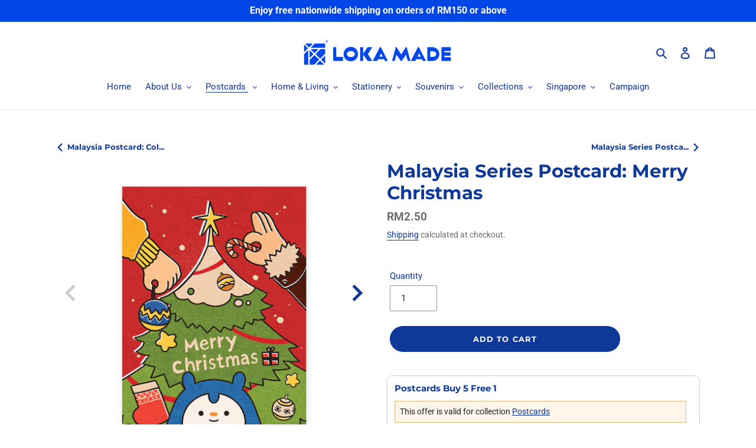

--- FILE ---
content_type: text/html; charset=utf-8
request_url: https://lokamade.com/collections/postcards-malaysia-series-postcard/products/copy-of-malaysia-series-postcard-alamak-rilek-la
body_size: 34403
content:
<!doctype html>
<html class="no-js" lang="en">
<head>


<meta name="google-site-verification" content="O48dx_T0SaJSqq8LevnNvRX8qmGUS_1BE1D_zWnKkIA" />
<meta name="facebook-domain-verification" content="62ke91dnxhzoa8khrskcoypvuao5ut" />
<meta name="facebook-domain-verification" content="kd5aygljvmepkt5ps66mym8w1lda1n" />
  <meta charset="utf-8">
  <meta http-equiv="X-UA-Compatible" content="IE=edge,chrome=1">
  <meta name="viewport" content="width=device-width,initial-scale=1">
  <meta name="theme-color" content="#0f3999">

  <link rel="preconnect" href="https://cdn.shopify.com" crossorigin>
  <link rel="preconnect" href="https://fonts.shopifycdn.com" crossorigin>
  <link rel="preconnect" href="https://monorail-edge.shopifysvc.com"><link rel="preload" href="//lokamade.com/cdn/shop/t/6/assets/theme.css?v=39211863679378011541630238865" as="style">
  <link rel="preload" as="font" href="//lokamade.com/cdn/fonts/montserrat/montserrat_n7.3c434e22befd5c18a6b4afadb1e3d77c128c7939.woff2" type="font/woff2" crossorigin>
  <link rel="preload" as="font" href="//lokamade.com/cdn/fonts/roboto/roboto_n4.2019d890f07b1852f56ce63ba45b2db45d852cba.woff2" type="font/woff2" crossorigin>
  <link rel="preload" as="font" href="//lokamade.com/cdn/fonts/roboto/roboto_n7.f38007a10afbbde8976c4056bfe890710d51dec2.woff2" type="font/woff2" crossorigin>
  <link rel="preload" href="//lokamade.com/cdn/shop/t/6/assets/theme.js?v=140869348110754777901622815761" as="script">
  <link rel="preload" href="//lokamade.com/cdn/shop/t/6/assets/lazysizes.js?v=63098554868324070131622815759" as="script"><link rel="canonical" href="https://lokamade.com/products/copy-of-malaysia-series-postcard-alamak-rilek-la"><link rel="shortcut icon" href="//lokamade.com/cdn/shop/files/tp_icon_60299e8d-0447-4971-ae23-7298bd97842e_32x32.png?v=1614344576" type="image/png"><title>Loka Made Malaysia Series Postcard: Merry Christmas</title><meta name="description" content="Specifications: Size: 14.6 (w) x 10.5 (h)cm Paper: Art card with one side laminate SKU: MSP91"><!-- /snippets/social-meta-tags.liquid -->


<meta property="og:site_name" content="Loka Made">
<meta property="og:url" content="https://lokamade.com/products/copy-of-malaysia-series-postcard-alamak-rilek-la">
<meta property="og:title" content="Loka Made Malaysia Series Postcard: Merry Christmas">
<meta property="og:type" content="product">
<meta property="og:description" content="Specifications: Size: 14.6 (w) x 10.5 (h)cm Paper: Art card with one side laminate SKU: MSP91"><meta property="og:image" content="http://lokamade.com/cdn/shop/products/MSP91.jpg?v=1765470544">
  <meta property="og:image:secure_url" content="https://lokamade.com/cdn/shop/products/MSP91.jpg?v=1765470544">
  <meta property="og:image:width" content="1000">
  <meta property="og:image:height" content="1000">
  <meta property="og:price:amount" content="2.50">
  <meta property="og:price:currency" content="MYR">



<meta name="twitter:card" content="summary_large_image">
<meta name="twitter:title" content="Loka Made Malaysia Series Postcard: Merry Christmas">
<meta name="twitter:description" content="Specifications: Size: 14.6 (w) x 10.5 (h)cm Paper: Art card with one side laminate SKU: MSP91">

  
<style data-shopify>
:root {
    --color-text: #0f3999;
    --color-text-rgb: 15, 57, 153;
    --color-body-text: #6d6d6d;
    --color-sale-text: #94ae79;
    --color-small-button-text-border: #162950;
    --color-text-field: #ffffff;
    --color-text-field-text: #162950;
    --color-text-field-text-rgb: 22, 41, 80;

    --color-btn-primary: #0f3999;
    --color-btn-primary-darker: #0a286b;
    --color-btn-primary-text: #ffffff;

    --color-blankstate: rgba(109, 109, 109, 0.35);
    --color-blankstate-border: rgba(109, 109, 109, 0.2);
    --color-blankstate-background: rgba(109, 109, 109, 0.1);

    --color-text-focus:#1653df;
    --color-overlay-text-focus:#e6e6e6;
    --color-btn-primary-focus:#1653df;
    --color-btn-social-focus:#cbcbcb;
    --color-small-button-text-border-focus:#27488c;
    --predictive-search-focus:#f2f2f2;

    --color-body: #ffffff;
    --color-bg: #ffffff;
    --color-bg-rgb: 255, 255, 255;
    --color-bg-alt: rgba(109, 109, 109, 0.05);
    --color-bg-currency-selector: rgba(109, 109, 109, 0.2);

    --color-overlay-title-text: #ffffff;
    --color-image-overlay: #3d3d3d;
    --color-image-overlay-rgb: 61, 61, 61;--opacity-image-overlay: 0.28;--hover-overlay-opacity: 0.68;

    --color-border: #e4e4e4;
    --color-border-form: #909090;
    --color-border-form-darker: #767676;

    --svg-select-icon: url(//lokamade.com/cdn/shop/t/6/assets/ico-select.svg?v=48803375421089217581622815777);
    --slick-img-url: url(//lokamade.com/cdn/shop/t/6/assets/ajax-loader.gif?v=41356863302472015721622815756);

    --font-weight-body--bold: 700;
    --font-weight-body--bolder: 700;

    --font-stack-header: Montserrat, sans-serif;
    --font-style-header: normal;
    --font-weight-header: 700;

    --font-stack-body: Roboto, sans-serif;
    --font-style-body: normal;
    --font-weight-body: 400;

    --font-size-header: 23;

    --font-size-base: 15;

    --font-h1-desktop: 31;
    --font-h1-mobile: 28;
    --font-h2-desktop: 17;
    --font-h2-mobile: 16;
    --font-h3-mobile: 17;
    --font-h4-desktop: 15;
    --font-h4-mobile: 14;
    --font-h5-desktop: 13;
    --font-h5-mobile: 12;
    --font-h6-desktop: 12;
    --font-h6-mobile: 11;

    --font-mega-title-large-desktop: 57;

    --font-rich-text-large: 17;
    --font-rich-text-small: 13;

    
--color-video-bg: #f2f2f2;

    
    --global-color-image-loader-primary: rgba(15, 57, 153, 0.06);
    --global-color-image-loader-secondary: rgba(15, 57, 153, 0.12);
  }
</style>


  <style>*,::after,::before{box-sizing:border-box}body{margin:0}body,html{background-color:var(--color-body)}body,button{font-size:calc(var(--font-size-base) * 1px);font-family:var(--font-stack-body);font-style:var(--font-style-body);font-weight:var(--font-weight-body);color:var(--color-text);line-height:1.5}body,button{-webkit-font-smoothing:antialiased;-webkit-text-size-adjust:100%}.border-bottom{border-bottom:1px solid var(--color-border)}.btn--link{background-color:transparent;border:0;margin:0;color:var(--color-text);text-align:left}.text-right{text-align:right}.icon{display:inline-block;width:20px;height:20px;vertical-align:middle;fill:currentColor}.icon__fallback-text,.visually-hidden{position:absolute!important;overflow:hidden;clip:rect(0 0 0 0);height:1px;width:1px;margin:-1px;padding:0;border:0}svg.icon:not(.icon--full-color) circle,svg.icon:not(.icon--full-color) ellipse,svg.icon:not(.icon--full-color) g,svg.icon:not(.icon--full-color) line,svg.icon:not(.icon--full-color) path,svg.icon:not(.icon--full-color) polygon,svg.icon:not(.icon--full-color) polyline,svg.icon:not(.icon--full-color) rect,symbol.icon:not(.icon--full-color) circle,symbol.icon:not(.icon--full-color) ellipse,symbol.icon:not(.icon--full-color) g,symbol.icon:not(.icon--full-color) line,symbol.icon:not(.icon--full-color) path,symbol.icon:not(.icon--full-color) polygon,symbol.icon:not(.icon--full-color) polyline,symbol.icon:not(.icon--full-color) rect{fill:inherit;stroke:inherit}li{list-style:none}.list--inline{padding:0;margin:0}.list--inline>li{display:inline-block;margin-bottom:0;vertical-align:middle}a{color:var(--color-text);text-decoration:none}.h1,.h2,h1,h2{margin:0 0 17.5px;font-family:var(--font-stack-header);font-style:var(--font-style-header);font-weight:var(--font-weight-header);line-height:1.2;overflow-wrap:break-word;word-wrap:break-word}.h1 a,.h2 a,h1 a,h2 a{color:inherit;text-decoration:none;font-weight:inherit}.h1,h1{font-size:calc(((var(--font-h1-desktop))/ (var(--font-size-base))) * 1em);text-transform:none;letter-spacing:0}@media only screen and (max-width:749px){.h1,h1{font-size:calc(((var(--font-h1-mobile))/ (var(--font-size-base))) * 1em)}}.h2,h2{font-size:calc(((var(--font-h2-desktop))/ (var(--font-size-base))) * 1em);text-transform:uppercase;letter-spacing:.1em}@media only screen and (max-width:749px){.h2,h2{font-size:calc(((var(--font-h2-mobile))/ (var(--font-size-base))) * 1em)}}p{color:var(--color-body-text);margin:0 0 19.44444px}@media only screen and (max-width:749px){p{font-size:calc(((var(--font-size-base) - 1)/ (var(--font-size-base))) * 1em)}}p:last-child{margin-bottom:0}@media only screen and (max-width:749px){.small--hide{display:none!important}}.grid{list-style:none;margin:0;padding:0;margin-left:-30px}.grid::after{content:'';display:table;clear:both}@media only screen and (max-width:749px){.grid{margin-left:-22px}}.grid::after{content:'';display:table;clear:both}.grid--no-gutters{margin-left:0}.grid--no-gutters .grid__item{padding-left:0}.grid--table{display:table;table-layout:fixed;width:100%}.grid--table>.grid__item{float:none;display:table-cell;vertical-align:middle}.grid__item{float:left;padding-left:30px;width:100%}@media only screen and (max-width:749px){.grid__item{padding-left:22px}}.grid__item[class*="--push"]{position:relative}@media only screen and (min-width:750px){.medium-up--one-quarter{width:25%}.medium-up--push-one-third{width:33.33%}.medium-up--one-half{width:50%}.medium-up--push-one-third{left:33.33%;position:relative}}.site-header{position:relative;background-color:var(--color-body)}@media only screen and (max-width:749px){.site-header{border-bottom:1px solid var(--color-border)}}@media only screen and (min-width:750px){.site-header{padding:0 55px}.site-header.logo--center{padding-top:30px}}.site-header__logo{margin:15px 0}.logo-align--center .site-header__logo{text-align:center;margin:0 auto}@media only screen and (max-width:749px){.logo-align--center .site-header__logo{text-align:left;margin:15px 0}}@media only screen and (max-width:749px){.site-header__logo{padding-left:22px;text-align:left}.site-header__logo img{margin:0}}.site-header__logo-link{display:inline-block;word-break:break-word}@media only screen and (min-width:750px){.logo-align--center .site-header__logo-link{margin:0 auto}}.site-header__logo-image{display:block}@media only screen and (min-width:750px){.site-header__logo-image{margin:0 auto}}.site-header__logo-image img{width:100%}.site-header__logo-image--centered img{margin:0 auto}.site-header__logo img{display:block}.site-header__icons{position:relative;white-space:nowrap}@media only screen and (max-width:749px){.site-header__icons{width:auto;padding-right:13px}.site-header__icons .btn--link,.site-header__icons .site-header__cart{font-size:calc(((var(--font-size-base))/ (var(--font-size-base))) * 1em)}}.site-header__icons-wrapper{position:relative;display:-webkit-flex;display:-ms-flexbox;display:flex;width:100%;-ms-flex-align:center;-webkit-align-items:center;-moz-align-items:center;-ms-align-items:center;-o-align-items:center;align-items:center;-webkit-justify-content:flex-end;-ms-justify-content:flex-end;justify-content:flex-end}.site-header__account,.site-header__cart,.site-header__search{position:relative}.site-header__search.site-header__icon{display:none}@media only screen and (min-width:1400px){.site-header__search.site-header__icon{display:block}}.site-header__search-toggle{display:block}@media only screen and (min-width:750px){.site-header__account,.site-header__cart{padding:10px 11px}}.site-header__cart-title,.site-header__search-title{position:absolute!important;overflow:hidden;clip:rect(0 0 0 0);height:1px;width:1px;margin:-1px;padding:0;border:0;display:block;vertical-align:middle}.site-header__cart-title{margin-right:3px}.site-header__cart-count{display:flex;align-items:center;justify-content:center;position:absolute;right:.4rem;top:.2rem;font-weight:700;background-color:var(--color-btn-primary);color:var(--color-btn-primary-text);border-radius:50%;min-width:1em;height:1em}.site-header__cart-count span{font-family:HelveticaNeue,"Helvetica Neue",Helvetica,Arial,sans-serif;font-size:calc(11em / 16);line-height:1}@media only screen and (max-width:749px){.site-header__cart-count{top:calc(7em / 16);right:0;border-radius:50%;min-width:calc(19em / 16);height:calc(19em / 16)}}@media only screen and (max-width:749px){.site-header__cart-count span{padding:.25em calc(6em / 16);font-size:12px}}.site-header__menu{display:none}@media only screen and (max-width:749px){.site-header__icon{display:inline-block;vertical-align:middle;padding:10px 11px;margin:0}}@media only screen and (min-width:750px){.site-header__icon .icon-search{margin-right:3px}}.announcement-bar{z-index:10;position:relative;text-align:center;border-bottom:1px solid transparent;padding:2px}.announcement-bar__link{display:block}.announcement-bar__message{display:block;padding:11px 22px;font-size:calc(((16)/ (var(--font-size-base))) * 1em);font-weight:var(--font-weight-header)}@media only screen and (min-width:750px){.announcement-bar__message{padding-left:55px;padding-right:55px}}.site-nav{position:relative;padding:0;text-align:center;margin:25px 0}.site-nav a{padding:3px 10px}.site-nav__link{display:block;white-space:nowrap}.site-nav--centered .site-nav__link{padding-top:0}.site-nav__link .icon-chevron-down{width:calc(8em / 16);height:calc(8em / 16);margin-left:.5rem}.site-nav__label{border-bottom:1px solid transparent}.site-nav__link--active .site-nav__label{border-bottom-color:var(--color-text)}.site-nav__link--button{border:none;background-color:transparent;padding:3px 10px}.site-header__mobile-nav{z-index:11;position:relative;background-color:var(--color-body)}@media only screen and (max-width:749px){.site-header__mobile-nav{display:-webkit-flex;display:-ms-flexbox;display:flex;width:100%;-ms-flex-align:center;-webkit-align-items:center;-moz-align-items:center;-ms-align-items:center;-o-align-items:center;align-items:center}}.mobile-nav--open .icon-close{display:none}.main-content{opacity:0}.main-content .shopify-section{display:none}.main-content .shopify-section:first-child{display:inherit}.critical-hidden{display:none}</style>

  <script>
    window.performance.mark('debut:theme_stylesheet_loaded.start');

    function onLoadStylesheet() {
      performance.mark('debut:theme_stylesheet_loaded.end');
      performance.measure('debut:theme_stylesheet_loaded', 'debut:theme_stylesheet_loaded.start', 'debut:theme_stylesheet_loaded.end');

      var url = "//lokamade.com/cdn/shop/t/6/assets/theme.css?v=39211863679378011541630238865";
      var link = document.querySelector('link[href="' + url + '"]');
      link.loaded = true;
      link.dispatchEvent(new Event('load'));
    }
  </script>

  <link rel="stylesheet" href="//lokamade.com/cdn/shop/t/6/assets/theme.css?v=39211863679378011541630238865" type="text/css" media="print" onload="this.media='all';onLoadStylesheet()">

  <style>
    @font-face {
  font-family: Montserrat;
  font-weight: 700;
  font-style: normal;
  font-display: swap;
  src: url("//lokamade.com/cdn/fonts/montserrat/montserrat_n7.3c434e22befd5c18a6b4afadb1e3d77c128c7939.woff2") format("woff2"),
       url("//lokamade.com/cdn/fonts/montserrat/montserrat_n7.5d9fa6e2cae713c8fb539a9876489d86207fe957.woff") format("woff");
}

    @font-face {
  font-family: Roboto;
  font-weight: 400;
  font-style: normal;
  font-display: swap;
  src: url("//lokamade.com/cdn/fonts/roboto/roboto_n4.2019d890f07b1852f56ce63ba45b2db45d852cba.woff2") format("woff2"),
       url("//lokamade.com/cdn/fonts/roboto/roboto_n4.238690e0007583582327135619c5f7971652fa9d.woff") format("woff");
}

    @font-face {
  font-family: Roboto;
  font-weight: 700;
  font-style: normal;
  font-display: swap;
  src: url("//lokamade.com/cdn/fonts/roboto/roboto_n7.f38007a10afbbde8976c4056bfe890710d51dec2.woff2") format("woff2"),
       url("//lokamade.com/cdn/fonts/roboto/roboto_n7.94bfdd3e80c7be00e128703d245c207769d763f9.woff") format("woff");
}

    @font-face {
  font-family: Roboto;
  font-weight: 700;
  font-style: normal;
  font-display: swap;
  src: url("//lokamade.com/cdn/fonts/roboto/roboto_n7.f38007a10afbbde8976c4056bfe890710d51dec2.woff2") format("woff2"),
       url("//lokamade.com/cdn/fonts/roboto/roboto_n7.94bfdd3e80c7be00e128703d245c207769d763f9.woff") format("woff");
}

    @font-face {
  font-family: Roboto;
  font-weight: 400;
  font-style: italic;
  font-display: swap;
  src: url("//lokamade.com/cdn/fonts/roboto/roboto_i4.57ce898ccda22ee84f49e6b57ae302250655e2d4.woff2") format("woff2"),
       url("//lokamade.com/cdn/fonts/roboto/roboto_i4.b21f3bd061cbcb83b824ae8c7671a82587b264bf.woff") format("woff");
}

    @font-face {
  font-family: Roboto;
  font-weight: 700;
  font-style: italic;
  font-display: swap;
  src: url("//lokamade.com/cdn/fonts/roboto/roboto_i7.7ccaf9410746f2c53340607c42c43f90a9005937.woff2") format("woff2"),
       url("//lokamade.com/cdn/fonts/roboto/roboto_i7.49ec21cdd7148292bffea74c62c0df6e93551516.woff") format("woff");
}

  </style>

  <script>
    var theme = {
      breakpoints: {
        medium: 750,
        large: 990,
        widescreen: 1400
      },
      strings: {
        addToCart: "Add to cart",
        soldOut: "Out of stock",
        unavailable: "Unavailable",
        regularPrice: "Regular price",
        salePrice: "Sale price",
        sale: "Sale",
        fromLowestPrice: "from [price]",
        vendor: "Vendor",
        showMore: "Show More",
        showLess: "Show Less",
        searchFor: "Search for",
        addressError: "Error looking up that address",
        addressNoResults: "No results for that address",
        addressQueryLimit: "You have exceeded the Google API usage limit. Consider upgrading to a \u003ca href=\"https:\/\/developers.google.com\/maps\/premium\/usage-limits\"\u003ePremium Plan\u003c\/a\u003e.",
        authError: "There was a problem authenticating your Google Maps account.",
        newWindow: "Opens in a new window.",
        external: "Opens external website.",
        newWindowExternal: "Opens external website in a new window.",
        removeLabel: "Remove [product]",
        update: "Update",
        quantity: "Quantity",
        discountedTotal: "Discounted total",
        regularTotal: "Regular total",
        priceColumn: "See Price column for discount details.",
        quantityMinimumMessage: "Quantity must be 1 or more",
        cartError: "There was an error while updating your cart. Please try again.",
        removedItemMessage: "Removed \u003cspan class=\"cart__removed-product-details\"\u003e([quantity]) [link]\u003c\/span\u003e from your cart.",
        unitPrice: "Unit price",
        unitPriceSeparator: "per",
        oneCartCount: "1 item",
        otherCartCount: "[count] items",
        quantityLabel: "Quantity: [count]",
        products: "Products",
        loading: "Loading",
        number_of_results: "[result_number] of [results_count]",
        number_of_results_found: "[results_count] results found",
        one_result_found: "1 result found"
      },
      moneyFormat: "RM{{amount}}",
      moneyFormatWithCurrency: "RM{{amount}}",
      settings: {
        predictiveSearchEnabled: true,
        predictiveSearchShowPrice: false,
        predictiveSearchShowVendor: false
      },
      stylesheet: "//lokamade.com/cdn/shop/t/6/assets/theme.css?v=39211863679378011541630238865"
    }

    document.documentElement.className = document.documentElement.className.replace('no-js', 'js');
  </script><script src="//lokamade.com/cdn/shop/t/6/assets/theme.js?v=140869348110754777901622815761" defer="defer"></script>
  <script src="//lokamade.com/cdn/shop/t/6/assets/lazysizes.js?v=63098554868324070131622815759" async="async"></script>

  <script type="text/javascript">
    if (window.MSInputMethodContext && document.documentMode) {
      var scripts = document.getElementsByTagName('script')[0];
      var polyfill = document.createElement("script");
      polyfill.defer = true;
      polyfill.src = "//lokamade.com/cdn/shop/t/6/assets/ie11CustomProperties.min.js?v=146208399201472936201622815758";

      scripts.parentNode.insertBefore(polyfill, scripts);
    }
  </script>

  <script>window.performance && window.performance.mark && window.performance.mark('shopify.content_for_header.start');</script><meta name="google-site-verification" content="Yezhm7iuyp6OdAj5fwecSLLA4zPTv1HCL7NkrRMak5I">
<meta id="shopify-digital-wallet" name="shopify-digital-wallet" content="/53577842838/digital_wallets/dialog">
<meta name="shopify-checkout-api-token" content="1c5ed34fe35844c66ea2e836a97f9a76">
<meta id="in-context-paypal-metadata" data-shop-id="53577842838" data-venmo-supported="false" data-environment="production" data-locale="en_US" data-paypal-v4="true" data-currency="MYR">
<link rel="alternate" type="application/json+oembed" href="https://lokamade.com/products/copy-of-malaysia-series-postcard-alamak-rilek-la.oembed">
<script async="async" src="/checkouts/internal/preloads.js?locale=en-CN"></script>
<script id="shopify-features" type="application/json">{"accessToken":"1c5ed34fe35844c66ea2e836a97f9a76","betas":["rich-media-storefront-analytics"],"domain":"lokamade.com","predictiveSearch":true,"shopId":53577842838,"locale":"en"}</script>
<script>var Shopify = Shopify || {};
Shopify.shop = "lokamade.myshopify.com";
Shopify.locale = "en";
Shopify.currency = {"active":"MYR","rate":"1.0"};
Shopify.country = "CN";
Shopify.theme = {"name":"Debut with Product navigation","id":123363754134,"schema_name":"Debut","schema_version":"17.9.1","theme_store_id":796,"role":"main"};
Shopify.theme.handle = "null";
Shopify.theme.style = {"id":null,"handle":null};
Shopify.cdnHost = "lokamade.com/cdn";
Shopify.routes = Shopify.routes || {};
Shopify.routes.root = "/";</script>
<script type="module">!function(o){(o.Shopify=o.Shopify||{}).modules=!0}(window);</script>
<script>!function(o){function n(){var o=[];function n(){o.push(Array.prototype.slice.apply(arguments))}return n.q=o,n}var t=o.Shopify=o.Shopify||{};t.loadFeatures=n(),t.autoloadFeatures=n()}(window);</script>
<script id="shop-js-analytics" type="application/json">{"pageType":"product"}</script>
<script defer="defer" async type="module" src="//lokamade.com/cdn/shopifycloud/shop-js/modules/v2/client.init-shop-cart-sync_C5BV16lS.en.esm.js"></script>
<script defer="defer" async type="module" src="//lokamade.com/cdn/shopifycloud/shop-js/modules/v2/chunk.common_CygWptCX.esm.js"></script>
<script type="module">
  await import("//lokamade.com/cdn/shopifycloud/shop-js/modules/v2/client.init-shop-cart-sync_C5BV16lS.en.esm.js");
await import("//lokamade.com/cdn/shopifycloud/shop-js/modules/v2/chunk.common_CygWptCX.esm.js");

  window.Shopify.SignInWithShop?.initShopCartSync?.({"fedCMEnabled":true,"windoidEnabled":true});

</script>
<script>(function() {
  var isLoaded = false;
  function asyncLoad() {
    if (isLoaded) return;
    isLoaded = true;
    var urls = ["https:\/\/cdn.one.store\/javascript\/dist\/1.0\/jcr-widget.js?account_id=shopify:lokamade.myshopify.com\u0026shop=lokamade.myshopify.com","https:\/\/cdn.nfcube.com\/instafeed-571fd8a8cc1369a7c8876bd3f8b9de88.js?shop=lokamade.myshopify.com","https:\/\/omnisnippet1.com\/platforms\/shopify.js?source=scriptTag\u0026v=2025-05-15T12\u0026shop=lokamade.myshopify.com","\/\/cdn.shopify.com\/proxy\/268f85790b5703c3ff3da713c4522a5e21986e22938041c13c8d07d709160e2d\/aiodstag.cirkleinc.com\/?shop=lokamade.myshopify.com\u0026sp-cache-control=cHVibGljLCBtYXgtYWdlPTkwMA"];
    for (var i = 0; i < urls.length; i++) {
      var s = document.createElement('script');
      s.type = 'text/javascript';
      s.async = true;
      s.src = urls[i];
      var x = document.getElementsByTagName('script')[0];
      x.parentNode.insertBefore(s, x);
    }
  };
  if(window.attachEvent) {
    window.attachEvent('onload', asyncLoad);
  } else {
    window.addEventListener('load', asyncLoad, false);
  }
})();</script>
<script id="__st">var __st={"a":53577842838,"offset":28800,"reqid":"e09655d5-f67c-4a5b-86f2-f9b0114f80b0-1768767516","pageurl":"lokamade.com\/collections\/postcards-malaysia-series-postcard\/products\/copy-of-malaysia-series-postcard-alamak-rilek-la","u":"c34e25de30c2","p":"product","rtyp":"product","rid":6677570781334};</script>
<script>window.ShopifyPaypalV4VisibilityTracking = true;</script>
<script id="captcha-bootstrap">!function(){'use strict';const t='contact',e='account',n='new_comment',o=[[t,t],['blogs',n],['comments',n],[t,'customer']],c=[[e,'customer_login'],[e,'guest_login'],[e,'recover_customer_password'],[e,'create_customer']],r=t=>t.map((([t,e])=>`form[action*='/${t}']:not([data-nocaptcha='true']) input[name='form_type'][value='${e}']`)).join(','),a=t=>()=>t?[...document.querySelectorAll(t)].map((t=>t.form)):[];function s(){const t=[...o],e=r(t);return a(e)}const i='password',u='form_key',d=['recaptcha-v3-token','g-recaptcha-response','h-captcha-response',i],f=()=>{try{return window.sessionStorage}catch{return}},m='__shopify_v',_=t=>t.elements[u];function p(t,e,n=!1){try{const o=window.sessionStorage,c=JSON.parse(o.getItem(e)),{data:r}=function(t){const{data:e,action:n}=t;return t[m]||n?{data:e,action:n}:{data:t,action:n}}(c);for(const[e,n]of Object.entries(r))t.elements[e]&&(t.elements[e].value=n);n&&o.removeItem(e)}catch(o){console.error('form repopulation failed',{error:o})}}const l='form_type',E='cptcha';function T(t){t.dataset[E]=!0}const w=window,h=w.document,L='Shopify',v='ce_forms',y='captcha';let A=!1;((t,e)=>{const n=(g='f06e6c50-85a8-45c8-87d0-21a2b65856fe',I='https://cdn.shopify.com/shopifycloud/storefront-forms-hcaptcha/ce_storefront_forms_captcha_hcaptcha.v1.5.2.iife.js',D={infoText:'Protected by hCaptcha',privacyText:'Privacy',termsText:'Terms'},(t,e,n)=>{const o=w[L][v],c=o.bindForm;if(c)return c(t,g,e,D).then(n);var r;o.q.push([[t,g,e,D],n]),r=I,A||(h.body.append(Object.assign(h.createElement('script'),{id:'captcha-provider',async:!0,src:r})),A=!0)});var g,I,D;w[L]=w[L]||{},w[L][v]=w[L][v]||{},w[L][v].q=[],w[L][y]=w[L][y]||{},w[L][y].protect=function(t,e){n(t,void 0,e),T(t)},Object.freeze(w[L][y]),function(t,e,n,w,h,L){const[v,y,A,g]=function(t,e,n){const i=e?o:[],u=t?c:[],d=[...i,...u],f=r(d),m=r(i),_=r(d.filter((([t,e])=>n.includes(e))));return[a(f),a(m),a(_),s()]}(w,h,L),I=t=>{const e=t.target;return e instanceof HTMLFormElement?e:e&&e.form},D=t=>v().includes(t);t.addEventListener('submit',(t=>{const e=I(t);if(!e)return;const n=D(e)&&!e.dataset.hcaptchaBound&&!e.dataset.recaptchaBound,o=_(e),c=g().includes(e)&&(!o||!o.value);(n||c)&&t.preventDefault(),c&&!n&&(function(t){try{if(!f())return;!function(t){const e=f();if(!e)return;const n=_(t);if(!n)return;const o=n.value;o&&e.removeItem(o)}(t);const e=Array.from(Array(32),(()=>Math.random().toString(36)[2])).join('');!function(t,e){_(t)||t.append(Object.assign(document.createElement('input'),{type:'hidden',name:u})),t.elements[u].value=e}(t,e),function(t,e){const n=f();if(!n)return;const o=[...t.querySelectorAll(`input[type='${i}']`)].map((({name:t})=>t)),c=[...d,...o],r={};for(const[a,s]of new FormData(t).entries())c.includes(a)||(r[a]=s);n.setItem(e,JSON.stringify({[m]:1,action:t.action,data:r}))}(t,e)}catch(e){console.error('failed to persist form',e)}}(e),e.submit())}));const S=(t,e)=>{t&&!t.dataset[E]&&(n(t,e.some((e=>e===t))),T(t))};for(const o of['focusin','change'])t.addEventListener(o,(t=>{const e=I(t);D(e)&&S(e,y())}));const B=e.get('form_key'),M=e.get(l),P=B&&M;t.addEventListener('DOMContentLoaded',(()=>{const t=y();if(P)for(const e of t)e.elements[l].value===M&&p(e,B);[...new Set([...A(),...v().filter((t=>'true'===t.dataset.shopifyCaptcha))])].forEach((e=>S(e,t)))}))}(h,new URLSearchParams(w.location.search),n,t,e,['guest_login'])})(!0,!0)}();</script>
<script integrity="sha256-4kQ18oKyAcykRKYeNunJcIwy7WH5gtpwJnB7kiuLZ1E=" data-source-attribution="shopify.loadfeatures" defer="defer" src="//lokamade.com/cdn/shopifycloud/storefront/assets/storefront/load_feature-a0a9edcb.js" crossorigin="anonymous"></script>
<script data-source-attribution="shopify.dynamic_checkout.dynamic.init">var Shopify=Shopify||{};Shopify.PaymentButton=Shopify.PaymentButton||{isStorefrontPortableWallets:!0,init:function(){window.Shopify.PaymentButton.init=function(){};var t=document.createElement("script");t.src="https://lokamade.com/cdn/shopifycloud/portable-wallets/latest/portable-wallets.en.js",t.type="module",document.head.appendChild(t)}};
</script>
<script data-source-attribution="shopify.dynamic_checkout.buyer_consent">
  function portableWalletsHideBuyerConsent(e){var t=document.getElementById("shopify-buyer-consent"),n=document.getElementById("shopify-subscription-policy-button");t&&n&&(t.classList.add("hidden"),t.setAttribute("aria-hidden","true"),n.removeEventListener("click",e))}function portableWalletsShowBuyerConsent(e){var t=document.getElementById("shopify-buyer-consent"),n=document.getElementById("shopify-subscription-policy-button");t&&n&&(t.classList.remove("hidden"),t.removeAttribute("aria-hidden"),n.addEventListener("click",e))}window.Shopify?.PaymentButton&&(window.Shopify.PaymentButton.hideBuyerConsent=portableWalletsHideBuyerConsent,window.Shopify.PaymentButton.showBuyerConsent=portableWalletsShowBuyerConsent);
</script>
<script data-source-attribution="shopify.dynamic_checkout.cart.bootstrap">document.addEventListener("DOMContentLoaded",(function(){function t(){return document.querySelector("shopify-accelerated-checkout-cart, shopify-accelerated-checkout")}if(t())Shopify.PaymentButton.init();else{new MutationObserver((function(e,n){t()&&(Shopify.PaymentButton.init(),n.disconnect())})).observe(document.body,{childList:!0,subtree:!0})}}));
</script>
<link id="shopify-accelerated-checkout-styles" rel="stylesheet" media="screen" href="https://lokamade.com/cdn/shopifycloud/portable-wallets/latest/accelerated-checkout-backwards-compat.css" crossorigin="anonymous">
<style id="shopify-accelerated-checkout-cart">
        #shopify-buyer-consent {
  margin-top: 1em;
  display: inline-block;
  width: 100%;
}

#shopify-buyer-consent.hidden {
  display: none;
}

#shopify-subscription-policy-button {
  background: none;
  border: none;
  padding: 0;
  text-decoration: underline;
  font-size: inherit;
  cursor: pointer;
}

#shopify-subscription-policy-button::before {
  box-shadow: none;
}

      </style>

<script>window.performance && window.performance.mark && window.performance.mark('shopify.content_for_header.end');</script>

<!-- Global site tag (gtag.js) - Google Ads: 10851314541 -->
<script async src="https://www.googletagmanager.com/gtag/js?id=AW-10851314541"></script>
<script>
  window.dataLayer = window.dataLayer || [];
  function gtag(){dataLayer.push(arguments);}
  gtag('js', new Date());

  gtag('config', 'AW-10851314541');
</script>  
  <!--Gem_Page_Header_Script-->
    


<!--End_Gem_Page_Header_Script-->



    

    
  
<!-- BEGIN app block: shopify://apps/minmaxify-order-limits/blocks/app-embed-block/3acfba32-89f3-4377-ae20-cbb9abc48475 --><script type="text/javascript" src="https://limits.minmaxify.com/lokamade.myshopify.com?v=139a&r=20251203014753"></script>

<!-- END app block --><!-- BEGIN app block: shopify://apps/gempages-builder/blocks/embed-gp-script-head/20b379d4-1b20-474c-a6ca-665c331919f3 -->











<script>
document.addEventListener("DOMContentLoaded", function () {
  const mq = window.matchMedia("(max-width: 768px)");
  if (mq.matches) {
    const currentElement = document.querySelector('gp-sticky');
    if (currentElement) {
      const styleEl = currentElement.querySelector('style');
      if (styleEl) styleEl.remove();
    }
  }
});
</script>


<!-- END app block --><script src="https://cdn.shopify.com/extensions/019a9cc4-a781-7c6f-a0b8-708bf879b257/bundles-42/assets/simple-bundles-v2.min.js" type="text/javascript" defer="defer"></script>
<link href="https://monorail-edge.shopifysvc.com" rel="dns-prefetch">
<script>(function(){if ("sendBeacon" in navigator && "performance" in window) {try {var session_token_from_headers = performance.getEntriesByType('navigation')[0].serverTiming.find(x => x.name == '_s').description;} catch {var session_token_from_headers = undefined;}var session_cookie_matches = document.cookie.match(/_shopify_s=([^;]*)/);var session_token_from_cookie = session_cookie_matches && session_cookie_matches.length === 2 ? session_cookie_matches[1] : "";var session_token = session_token_from_headers || session_token_from_cookie || "";function handle_abandonment_event(e) {var entries = performance.getEntries().filter(function(entry) {return /monorail-edge.shopifysvc.com/.test(entry.name);});if (!window.abandonment_tracked && entries.length === 0) {window.abandonment_tracked = true;var currentMs = Date.now();var navigation_start = performance.timing.navigationStart;var payload = {shop_id: 53577842838,url: window.location.href,navigation_start,duration: currentMs - navigation_start,session_token,page_type: "product"};window.navigator.sendBeacon("https://monorail-edge.shopifysvc.com/v1/produce", JSON.stringify({schema_id: "online_store_buyer_site_abandonment/1.1",payload: payload,metadata: {event_created_at_ms: currentMs,event_sent_at_ms: currentMs}}));}}window.addEventListener('pagehide', handle_abandonment_event);}}());</script>
<script id="web-pixels-manager-setup">(function e(e,d,r,n,o){if(void 0===o&&(o={}),!Boolean(null===(a=null===(i=window.Shopify)||void 0===i?void 0:i.analytics)||void 0===a?void 0:a.replayQueue)){var i,a;window.Shopify=window.Shopify||{};var t=window.Shopify;t.analytics=t.analytics||{};var s=t.analytics;s.replayQueue=[],s.publish=function(e,d,r){return s.replayQueue.push([e,d,r]),!0};try{self.performance.mark("wpm:start")}catch(e){}var l=function(){var e={modern:/Edge?\/(1{2}[4-9]|1[2-9]\d|[2-9]\d{2}|\d{4,})\.\d+(\.\d+|)|Firefox\/(1{2}[4-9]|1[2-9]\d|[2-9]\d{2}|\d{4,})\.\d+(\.\d+|)|Chrom(ium|e)\/(9{2}|\d{3,})\.\d+(\.\d+|)|(Maci|X1{2}).+ Version\/(15\.\d+|(1[6-9]|[2-9]\d|\d{3,})\.\d+)([,.]\d+|)( \(\w+\)|)( Mobile\/\w+|) Safari\/|Chrome.+OPR\/(9{2}|\d{3,})\.\d+\.\d+|(CPU[ +]OS|iPhone[ +]OS|CPU[ +]iPhone|CPU IPhone OS|CPU iPad OS)[ +]+(15[._]\d+|(1[6-9]|[2-9]\d|\d{3,})[._]\d+)([._]\d+|)|Android:?[ /-](13[3-9]|1[4-9]\d|[2-9]\d{2}|\d{4,})(\.\d+|)(\.\d+|)|Android.+Firefox\/(13[5-9]|1[4-9]\d|[2-9]\d{2}|\d{4,})\.\d+(\.\d+|)|Android.+Chrom(ium|e)\/(13[3-9]|1[4-9]\d|[2-9]\d{2}|\d{4,})\.\d+(\.\d+|)|SamsungBrowser\/([2-9]\d|\d{3,})\.\d+/,legacy:/Edge?\/(1[6-9]|[2-9]\d|\d{3,})\.\d+(\.\d+|)|Firefox\/(5[4-9]|[6-9]\d|\d{3,})\.\d+(\.\d+|)|Chrom(ium|e)\/(5[1-9]|[6-9]\d|\d{3,})\.\d+(\.\d+|)([\d.]+$|.*Safari\/(?![\d.]+ Edge\/[\d.]+$))|(Maci|X1{2}).+ Version\/(10\.\d+|(1[1-9]|[2-9]\d|\d{3,})\.\d+)([,.]\d+|)( \(\w+\)|)( Mobile\/\w+|) Safari\/|Chrome.+OPR\/(3[89]|[4-9]\d|\d{3,})\.\d+\.\d+|(CPU[ +]OS|iPhone[ +]OS|CPU[ +]iPhone|CPU IPhone OS|CPU iPad OS)[ +]+(10[._]\d+|(1[1-9]|[2-9]\d|\d{3,})[._]\d+)([._]\d+|)|Android:?[ /-](13[3-9]|1[4-9]\d|[2-9]\d{2}|\d{4,})(\.\d+|)(\.\d+|)|Mobile Safari.+OPR\/([89]\d|\d{3,})\.\d+\.\d+|Android.+Firefox\/(13[5-9]|1[4-9]\d|[2-9]\d{2}|\d{4,})\.\d+(\.\d+|)|Android.+Chrom(ium|e)\/(13[3-9]|1[4-9]\d|[2-9]\d{2}|\d{4,})\.\d+(\.\d+|)|Android.+(UC? ?Browser|UCWEB|U3)[ /]?(15\.([5-9]|\d{2,})|(1[6-9]|[2-9]\d|\d{3,})\.\d+)\.\d+|SamsungBrowser\/(5\.\d+|([6-9]|\d{2,})\.\d+)|Android.+MQ{2}Browser\/(14(\.(9|\d{2,})|)|(1[5-9]|[2-9]\d|\d{3,})(\.\d+|))(\.\d+|)|K[Aa][Ii]OS\/(3\.\d+|([4-9]|\d{2,})\.\d+)(\.\d+|)/},d=e.modern,r=e.legacy,n=navigator.userAgent;return n.match(d)?"modern":n.match(r)?"legacy":"unknown"}(),u="modern"===l?"modern":"legacy",c=(null!=n?n:{modern:"",legacy:""})[u],f=function(e){return[e.baseUrl,"/wpm","/b",e.hashVersion,"modern"===e.buildTarget?"m":"l",".js"].join("")}({baseUrl:d,hashVersion:r,buildTarget:u}),m=function(e){var d=e.version,r=e.bundleTarget,n=e.surface,o=e.pageUrl,i=e.monorailEndpoint;return{emit:function(e){var a=e.status,t=e.errorMsg,s=(new Date).getTime(),l=JSON.stringify({metadata:{event_sent_at_ms:s},events:[{schema_id:"web_pixels_manager_load/3.1",payload:{version:d,bundle_target:r,page_url:o,status:a,surface:n,error_msg:t},metadata:{event_created_at_ms:s}}]});if(!i)return console&&console.warn&&console.warn("[Web Pixels Manager] No Monorail endpoint provided, skipping logging."),!1;try{return self.navigator.sendBeacon.bind(self.navigator)(i,l)}catch(e){}var u=new XMLHttpRequest;try{return u.open("POST",i,!0),u.setRequestHeader("Content-Type","text/plain"),u.send(l),!0}catch(e){return console&&console.warn&&console.warn("[Web Pixels Manager] Got an unhandled error while logging to Monorail."),!1}}}}({version:r,bundleTarget:l,surface:e.surface,pageUrl:self.location.href,monorailEndpoint:e.monorailEndpoint});try{o.browserTarget=l,function(e){var d=e.src,r=e.async,n=void 0===r||r,o=e.onload,i=e.onerror,a=e.sri,t=e.scriptDataAttributes,s=void 0===t?{}:t,l=document.createElement("script"),u=document.querySelector("head"),c=document.querySelector("body");if(l.async=n,l.src=d,a&&(l.integrity=a,l.crossOrigin="anonymous"),s)for(var f in s)if(Object.prototype.hasOwnProperty.call(s,f))try{l.dataset[f]=s[f]}catch(e){}if(o&&l.addEventListener("load",o),i&&l.addEventListener("error",i),u)u.appendChild(l);else{if(!c)throw new Error("Did not find a head or body element to append the script");c.appendChild(l)}}({src:f,async:!0,onload:function(){if(!function(){var e,d;return Boolean(null===(d=null===(e=window.Shopify)||void 0===e?void 0:e.analytics)||void 0===d?void 0:d.initialized)}()){var d=window.webPixelsManager.init(e)||void 0;if(d){var r=window.Shopify.analytics;r.replayQueue.forEach((function(e){var r=e[0],n=e[1],o=e[2];d.publishCustomEvent(r,n,o)})),r.replayQueue=[],r.publish=d.publishCustomEvent,r.visitor=d.visitor,r.initialized=!0}}},onerror:function(){return m.emit({status:"failed",errorMsg:"".concat(f," has failed to load")})},sri:function(e){var d=/^sha384-[A-Za-z0-9+/=]+$/;return"string"==typeof e&&d.test(e)}(c)?c:"",scriptDataAttributes:o}),m.emit({status:"loading"})}catch(e){m.emit({status:"failed",errorMsg:(null==e?void 0:e.message)||"Unknown error"})}}})({shopId: 53577842838,storefrontBaseUrl: "https://lokamade.com",extensionsBaseUrl: "https://extensions.shopifycdn.com/cdn/shopifycloud/web-pixels-manager",monorailEndpoint: "https://monorail-edge.shopifysvc.com/unstable/produce_batch",surface: "storefront-renderer",enabledBetaFlags: ["2dca8a86"],webPixelsConfigList: [{"id":"673415318","configuration":"{\"apiURL\":\"https:\/\/api.omnisend.com\",\"appURL\":\"https:\/\/app.omnisend.com\",\"brandID\":\"6489688d549ff02abcc52b0e\",\"trackingURL\":\"https:\/\/wt.omnisendlink.com\"}","eventPayloadVersion":"v1","runtimeContext":"STRICT","scriptVersion":"aa9feb15e63a302383aa48b053211bbb","type":"APP","apiClientId":186001,"privacyPurposes":["ANALYTICS","MARKETING","SALE_OF_DATA"],"dataSharingAdjustments":{"protectedCustomerApprovalScopes":["read_customer_address","read_customer_email","read_customer_name","read_customer_personal_data","read_customer_phone"]}},{"id":"568524950","configuration":"{\"config\":\"{\\\"pixel_id\\\":\\\"G-WKNQJY1GNY\\\",\\\"target_country\\\":\\\"MY\\\",\\\"gtag_events\\\":[{\\\"type\\\":\\\"begin_checkout\\\",\\\"action_label\\\":\\\"G-WKNQJY1GNY\\\"},{\\\"type\\\":\\\"search\\\",\\\"action_label\\\":\\\"G-WKNQJY1GNY\\\"},{\\\"type\\\":\\\"view_item\\\",\\\"action_label\\\":[\\\"G-WKNQJY1GNY\\\",\\\"MC-G74S48MCPW\\\"]},{\\\"type\\\":\\\"purchase\\\",\\\"action_label\\\":[\\\"G-WKNQJY1GNY\\\",\\\"MC-G74S48MCPW\\\"]},{\\\"type\\\":\\\"page_view\\\",\\\"action_label\\\":[\\\"G-WKNQJY1GNY\\\",\\\"MC-G74S48MCPW\\\"]},{\\\"type\\\":\\\"add_payment_info\\\",\\\"action_label\\\":\\\"G-WKNQJY1GNY\\\"},{\\\"type\\\":\\\"add_to_cart\\\",\\\"action_label\\\":\\\"G-WKNQJY1GNY\\\"}],\\\"enable_monitoring_mode\\\":false}\"}","eventPayloadVersion":"v1","runtimeContext":"OPEN","scriptVersion":"b2a88bafab3e21179ed38636efcd8a93","type":"APP","apiClientId":1780363,"privacyPurposes":[],"dataSharingAdjustments":{"protectedCustomerApprovalScopes":["read_customer_address","read_customer_email","read_customer_name","read_customer_personal_data","read_customer_phone"]}},{"id":"158630038","configuration":"{\"pixel_id\":\"377560796811583\",\"pixel_type\":\"facebook_pixel\",\"metaapp_system_user_token\":\"-\"}","eventPayloadVersion":"v1","runtimeContext":"OPEN","scriptVersion":"ca16bc87fe92b6042fbaa3acc2fbdaa6","type":"APP","apiClientId":2329312,"privacyPurposes":["ANALYTICS","MARKETING","SALE_OF_DATA"],"dataSharingAdjustments":{"protectedCustomerApprovalScopes":["read_customer_address","read_customer_email","read_customer_name","read_customer_personal_data","read_customer_phone"]}},{"id":"96927894","eventPayloadVersion":"v1","runtimeContext":"LAX","scriptVersion":"1","type":"CUSTOM","privacyPurposes":["ANALYTICS"],"name":"Google Analytics tag (migrated)"},{"id":"shopify-app-pixel","configuration":"{}","eventPayloadVersion":"v1","runtimeContext":"STRICT","scriptVersion":"0450","apiClientId":"shopify-pixel","type":"APP","privacyPurposes":["ANALYTICS","MARKETING"]},{"id":"shopify-custom-pixel","eventPayloadVersion":"v1","runtimeContext":"LAX","scriptVersion":"0450","apiClientId":"shopify-pixel","type":"CUSTOM","privacyPurposes":["ANALYTICS","MARKETING"]}],isMerchantRequest: false,initData: {"shop":{"name":"Loka Made","paymentSettings":{"currencyCode":"MYR"},"myshopifyDomain":"lokamade.myshopify.com","countryCode":"MY","storefrontUrl":"https:\/\/lokamade.com"},"customer":null,"cart":null,"checkout":null,"productVariants":[{"price":{"amount":2.5,"currencyCode":"MYR"},"product":{"title":"Malaysia Series Postcard: Merry Christmas","vendor":"LokaMade","id":"6677570781334","untranslatedTitle":"Malaysia Series Postcard: Merry Christmas","url":"\/products\/copy-of-malaysia-series-postcard-alamak-rilek-la","type":""},"id":"39647196348566","image":{"src":"\/\/lokamade.com\/cdn\/shop\/products\/MSP91.jpg?v=1765470544"},"sku":"MSP91","title":"Default Title","untranslatedTitle":"Default Title"}],"purchasingCompany":null},},"https://lokamade.com/cdn","fcfee988w5aeb613cpc8e4bc33m6693e112",{"modern":"","legacy":""},{"shopId":"53577842838","storefrontBaseUrl":"https:\/\/lokamade.com","extensionBaseUrl":"https:\/\/extensions.shopifycdn.com\/cdn\/shopifycloud\/web-pixels-manager","surface":"storefront-renderer","enabledBetaFlags":"[\"2dca8a86\"]","isMerchantRequest":"false","hashVersion":"fcfee988w5aeb613cpc8e4bc33m6693e112","publish":"custom","events":"[[\"page_viewed\",{}],[\"product_viewed\",{\"productVariant\":{\"price\":{\"amount\":2.5,\"currencyCode\":\"MYR\"},\"product\":{\"title\":\"Malaysia Series Postcard: Merry Christmas\",\"vendor\":\"LokaMade\",\"id\":\"6677570781334\",\"untranslatedTitle\":\"Malaysia Series Postcard: Merry Christmas\",\"url\":\"\/products\/copy-of-malaysia-series-postcard-alamak-rilek-la\",\"type\":\"\"},\"id\":\"39647196348566\",\"image\":{\"src\":\"\/\/lokamade.com\/cdn\/shop\/products\/MSP91.jpg?v=1765470544\"},\"sku\":\"MSP91\",\"title\":\"Default Title\",\"untranslatedTitle\":\"Default Title\"}}]]"});</script><script>
  window.ShopifyAnalytics = window.ShopifyAnalytics || {};
  window.ShopifyAnalytics.meta = window.ShopifyAnalytics.meta || {};
  window.ShopifyAnalytics.meta.currency = 'MYR';
  var meta = {"product":{"id":6677570781334,"gid":"gid:\/\/shopify\/Product\/6677570781334","vendor":"LokaMade","type":"","handle":"copy-of-malaysia-series-postcard-alamak-rilek-la","variants":[{"id":39647196348566,"price":250,"name":"Malaysia Series Postcard: Merry Christmas","public_title":null,"sku":"MSP91"}],"remote":false},"page":{"pageType":"product","resourceType":"product","resourceId":6677570781334,"requestId":"e09655d5-f67c-4a5b-86f2-f9b0114f80b0-1768767516"}};
  for (var attr in meta) {
    window.ShopifyAnalytics.meta[attr] = meta[attr];
  }
</script>
<script class="analytics">
  (function () {
    var customDocumentWrite = function(content) {
      var jquery = null;

      if (window.jQuery) {
        jquery = window.jQuery;
      } else if (window.Checkout && window.Checkout.$) {
        jquery = window.Checkout.$;
      }

      if (jquery) {
        jquery('body').append(content);
      }
    };

    var hasLoggedConversion = function(token) {
      if (token) {
        return document.cookie.indexOf('loggedConversion=' + token) !== -1;
      }
      return false;
    }

    var setCookieIfConversion = function(token) {
      if (token) {
        var twoMonthsFromNow = new Date(Date.now());
        twoMonthsFromNow.setMonth(twoMonthsFromNow.getMonth() + 2);

        document.cookie = 'loggedConversion=' + token + '; expires=' + twoMonthsFromNow;
      }
    }

    var trekkie = window.ShopifyAnalytics.lib = window.trekkie = window.trekkie || [];
    if (trekkie.integrations) {
      return;
    }
    trekkie.methods = [
      'identify',
      'page',
      'ready',
      'track',
      'trackForm',
      'trackLink'
    ];
    trekkie.factory = function(method) {
      return function() {
        var args = Array.prototype.slice.call(arguments);
        args.unshift(method);
        trekkie.push(args);
        return trekkie;
      };
    };
    for (var i = 0; i < trekkie.methods.length; i++) {
      var key = trekkie.methods[i];
      trekkie[key] = trekkie.factory(key);
    }
    trekkie.load = function(config) {
      trekkie.config = config || {};
      trekkie.config.initialDocumentCookie = document.cookie;
      var first = document.getElementsByTagName('script')[0];
      var script = document.createElement('script');
      script.type = 'text/javascript';
      script.onerror = function(e) {
        var scriptFallback = document.createElement('script');
        scriptFallback.type = 'text/javascript';
        scriptFallback.onerror = function(error) {
                var Monorail = {
      produce: function produce(monorailDomain, schemaId, payload) {
        var currentMs = new Date().getTime();
        var event = {
          schema_id: schemaId,
          payload: payload,
          metadata: {
            event_created_at_ms: currentMs,
            event_sent_at_ms: currentMs
          }
        };
        return Monorail.sendRequest("https://" + monorailDomain + "/v1/produce", JSON.stringify(event));
      },
      sendRequest: function sendRequest(endpointUrl, payload) {
        // Try the sendBeacon API
        if (window && window.navigator && typeof window.navigator.sendBeacon === 'function' && typeof window.Blob === 'function' && !Monorail.isIos12()) {
          var blobData = new window.Blob([payload], {
            type: 'text/plain'
          });

          if (window.navigator.sendBeacon(endpointUrl, blobData)) {
            return true;
          } // sendBeacon was not successful

        } // XHR beacon

        var xhr = new XMLHttpRequest();

        try {
          xhr.open('POST', endpointUrl);
          xhr.setRequestHeader('Content-Type', 'text/plain');
          xhr.send(payload);
        } catch (e) {
          console.log(e);
        }

        return false;
      },
      isIos12: function isIos12() {
        return window.navigator.userAgent.lastIndexOf('iPhone; CPU iPhone OS 12_') !== -1 || window.navigator.userAgent.lastIndexOf('iPad; CPU OS 12_') !== -1;
      }
    };
    Monorail.produce('monorail-edge.shopifysvc.com',
      'trekkie_storefront_load_errors/1.1',
      {shop_id: 53577842838,
      theme_id: 123363754134,
      app_name: "storefront",
      context_url: window.location.href,
      source_url: "//lokamade.com/cdn/s/trekkie.storefront.cd680fe47e6c39ca5d5df5f0a32d569bc48c0f27.min.js"});

        };
        scriptFallback.async = true;
        scriptFallback.src = '//lokamade.com/cdn/s/trekkie.storefront.cd680fe47e6c39ca5d5df5f0a32d569bc48c0f27.min.js';
        first.parentNode.insertBefore(scriptFallback, first);
      };
      script.async = true;
      script.src = '//lokamade.com/cdn/s/trekkie.storefront.cd680fe47e6c39ca5d5df5f0a32d569bc48c0f27.min.js';
      first.parentNode.insertBefore(script, first);
    };
    trekkie.load(
      {"Trekkie":{"appName":"storefront","development":false,"defaultAttributes":{"shopId":53577842838,"isMerchantRequest":null,"themeId":123363754134,"themeCityHash":"12624833497480050671","contentLanguage":"en","currency":"MYR","eventMetadataId":"a89f5bcd-7807-4cbc-93e7-55e22eae9ff2"},"isServerSideCookieWritingEnabled":true,"monorailRegion":"shop_domain","enabledBetaFlags":["65f19447"]},"Session Attribution":{},"S2S":{"facebookCapiEnabled":true,"source":"trekkie-storefront-renderer","apiClientId":580111}}
    );

    var loaded = false;
    trekkie.ready(function() {
      if (loaded) return;
      loaded = true;

      window.ShopifyAnalytics.lib = window.trekkie;

      var originalDocumentWrite = document.write;
      document.write = customDocumentWrite;
      try { window.ShopifyAnalytics.merchantGoogleAnalytics.call(this); } catch(error) {};
      document.write = originalDocumentWrite;

      window.ShopifyAnalytics.lib.page(null,{"pageType":"product","resourceType":"product","resourceId":6677570781334,"requestId":"e09655d5-f67c-4a5b-86f2-f9b0114f80b0-1768767516","shopifyEmitted":true});

      var match = window.location.pathname.match(/checkouts\/(.+)\/(thank_you|post_purchase)/)
      var token = match? match[1]: undefined;
      if (!hasLoggedConversion(token)) {
        setCookieIfConversion(token);
        window.ShopifyAnalytics.lib.track("Viewed Product",{"currency":"MYR","variantId":39647196348566,"productId":6677570781334,"productGid":"gid:\/\/shopify\/Product\/6677570781334","name":"Malaysia Series Postcard: Merry Christmas","price":"2.50","sku":"MSP91","brand":"LokaMade","variant":null,"category":"","nonInteraction":true,"remote":false},undefined,undefined,{"shopifyEmitted":true});
      window.ShopifyAnalytics.lib.track("monorail:\/\/trekkie_storefront_viewed_product\/1.1",{"currency":"MYR","variantId":39647196348566,"productId":6677570781334,"productGid":"gid:\/\/shopify\/Product\/6677570781334","name":"Malaysia Series Postcard: Merry Christmas","price":"2.50","sku":"MSP91","brand":"LokaMade","variant":null,"category":"","nonInteraction":true,"remote":false,"referer":"https:\/\/lokamade.com\/collections\/postcards-malaysia-series-postcard\/products\/copy-of-malaysia-series-postcard-alamak-rilek-la"});
      }
    });


        var eventsListenerScript = document.createElement('script');
        eventsListenerScript.async = true;
        eventsListenerScript.src = "//lokamade.com/cdn/shopifycloud/storefront/assets/shop_events_listener-3da45d37.js";
        document.getElementsByTagName('head')[0].appendChild(eventsListenerScript);

})();</script>
  <script>
  if (!window.ga || (window.ga && typeof window.ga !== 'function')) {
    window.ga = function ga() {
      (window.ga.q = window.ga.q || []).push(arguments);
      if (window.Shopify && window.Shopify.analytics && typeof window.Shopify.analytics.publish === 'function') {
        window.Shopify.analytics.publish("ga_stub_called", {}, {sendTo: "google_osp_migration"});
      }
      console.error("Shopify's Google Analytics stub called with:", Array.from(arguments), "\nSee https://help.shopify.com/manual/promoting-marketing/pixels/pixel-migration#google for more information.");
    };
    if (window.Shopify && window.Shopify.analytics && typeof window.Shopify.analytics.publish === 'function') {
      window.Shopify.analytics.publish("ga_stub_initialized", {}, {sendTo: "google_osp_migration"});
    }
  }
</script>
<script
  defer
  src="https://lokamade.com/cdn/shopifycloud/perf-kit/shopify-perf-kit-3.0.4.min.js"
  data-application="storefront-renderer"
  data-shop-id="53577842838"
  data-render-region="gcp-us-central1"
  data-page-type="product"
  data-theme-instance-id="123363754134"
  data-theme-name="Debut"
  data-theme-version="17.9.1"
  data-monorail-region="shop_domain"
  data-resource-timing-sampling-rate="10"
  data-shs="true"
  data-shs-beacon="true"
  data-shs-export-with-fetch="true"
  data-shs-logs-sample-rate="1"
  data-shs-beacon-endpoint="https://lokamade.com/api/collect"
></script>
</head>

<body class="template-product">
  
<!-- Messenger Chat plugin Code -->
    <div id="fb-root"></div>

    <!-- Your Chat plugin code -->
    <div id="fb-customer-chat" class="fb-customerchat">
    </div>

    <script>
      var chatbox = document.getElementById('fb-customer-chat');
      chatbox.setAttribute("page_id", "785738681494411");
      chatbox.setAttribute("attribution", "biz_inbox");
    </script>

    <!-- Your SDK code -->
    <script>
      window.fbAsyncInit = function() {
        FB.init({
          xfbml            : true,
          version          : 'v13.0'
        });
      };

      (function(d, s, id) {
        var js, fjs = d.getElementsByTagName(s)[0];
        if (d.getElementById(id)) return;
        js = d.createElement(s); js.id = id;
        js.src = 'https://connect.facebook.net/en_US/sdk/xfbml.customerchat.js';
        fjs.parentNode.insertBefore(js, fjs);
      }(document, 'script', 'facebook-jssdk'));
    </script>

  <a class="in-page-link visually-hidden skip-link" href="#MainContent">Skip to content</a><div id="shopify-section-header" class="shopify-section">
  <style>
    
      .site-header__logo-image {
        max-width: 250px;
      }
    

    
  </style>


<div id="SearchDrawer" class="search-bar drawer drawer--top critical-hidden" role="dialog" aria-modal="true" aria-label="Search" data-predictive-search-drawer>
  <div class="search-bar__interior">
    <div class="search-form__container" data-search-form-container>
      <form class="search-form search-bar__form" action="/search" method="get" role="search">
        <div class="search-form__input-wrapper">
          <input
            type="text"
            name="q"
            placeholder="Search"
            role="combobox"
            aria-autocomplete="list"
            aria-owns="predictive-search-results"
            aria-expanded="false"
            aria-label="Search"
            aria-haspopup="listbox"
            class="search-form__input search-bar__input"
            data-predictive-search-drawer-input
            data-base-url="/search"
          />
          <input type="hidden" name="options[prefix]" value="last" aria-hidden="true" />
          <div class="predictive-search-wrapper predictive-search-wrapper--drawer" data-predictive-search-mount="drawer"></div>
        </div>

        <button class="search-bar__submit search-form__submit"
          type="submit"
          data-search-form-submit>
          <svg aria-hidden="true" focusable="false" role="presentation" class="icon icon-search" viewBox="0 0 37 40"><path d="M35.6 36l-9.8-9.8c4.1-5.4 3.6-13.2-1.3-18.1-5.4-5.4-14.2-5.4-19.7 0-5.4 5.4-5.4 14.2 0 19.7 2.6 2.6 6.1 4.1 9.8 4.1 3 0 5.9-1 8.3-2.8l9.8 9.8c.4.4.9.6 1.4.6s1-.2 1.4-.6c.9-.9.9-2.1.1-2.9zm-20.9-8.2c-2.6 0-5.1-1-7-2.9-3.9-3.9-3.9-10.1 0-14C9.6 9 12.2 8 14.7 8s5.1 1 7 2.9c3.9 3.9 3.9 10.1 0 14-1.9 1.9-4.4 2.9-7 2.9z"/></svg>
          <span class="icon__fallback-text">Submit</span>
        </button>
      </form>

      <div class="search-bar__actions">
        <button type="button" class="btn--link search-bar__close js-drawer-close">
          <svg aria-hidden="true" focusable="false" role="presentation" class="icon icon-close" viewBox="0 0 40 40"><path d="M23.868 20.015L39.117 4.78c1.11-1.108 1.11-2.77 0-3.877-1.109-1.108-2.773-1.108-3.882 0L19.986 16.137 4.737.904C3.628-.204 1.965-.204.856.904c-1.11 1.108-1.11 2.77 0 3.877l15.249 15.234L.855 35.248c-1.108 1.108-1.108 2.77 0 3.877.555.554 1.248.831 1.942.831s1.386-.277 1.94-.83l15.25-15.234 15.248 15.233c.555.554 1.248.831 1.941.831s1.387-.277 1.941-.83c1.11-1.109 1.11-2.77 0-3.878L23.868 20.015z" class="layer"/></svg>
          <span class="icon__fallback-text">Close search</span>
        </button>
      </div>
    </div>
  </div>
</div>


<div data-section-id="header" data-section-type="header-section" data-header-section>
  
    
      <style>
        .announcement-bar {
          background-color: #0046e6;
        }

        .announcement-bar__link:hover {
          

          
            
            background-color: #2366ff;
          
        }

        .announcement-bar__message {
          color: #ffffff;
        }
      </style>

      <div class="announcement-bar" role="region" aria-label="Announcement"><p class="announcement-bar__message">Enjoy free nationwide shipping on orders of RM150 or above</p></div>

    
  

  <header class="site-header logo--center" role="banner">
    <div class="grid grid--no-gutters grid--table site-header__mobile-nav">
      

      <div class="grid__item medium-up--one-third medium-up--push-one-third logo-align--center">
        
        
          <div class="h2 site-header__logo">
        
          
<a href="/" class="site-header__logo-image site-header__logo-image--centered" data-image-loading-animation>
              
              <img class="lazyload js"
                   src="//lokamade.com/cdn/shop/files/lokamade_logo-RGB-2_15330e3e-e6a1-4186-89d1-a50db7364f9e_300x300.png?v=1744879728"
                   data-src="//lokamade.com/cdn/shop/files/lokamade_logo-RGB-2_15330e3e-e6a1-4186-89d1-a50db7364f9e_{width}x.png?v=1744879728"
                   data-widths="[180, 360, 540, 720, 900, 1080, 1296, 1512, 1728, 2048]"
                   data-aspectratio="5.738095238095238"
                   data-sizes="auto"
                   alt="Loka Made"
                   style="max-width: 250px">
              <noscript>
                
                <img src="//lokamade.com/cdn/shop/files/lokamade_logo-RGB-2_15330e3e-e6a1-4186-89d1-a50db7364f9e_250x.png?v=1744879728"
                     srcset="//lokamade.com/cdn/shop/files/lokamade_logo-RGB-2_15330e3e-e6a1-4186-89d1-a50db7364f9e_250x.png?v=1744879728 1x, //lokamade.com/cdn/shop/files/lokamade_logo-RGB-2_15330e3e-e6a1-4186-89d1-a50db7364f9e_250x@2x.png?v=1744879728 2x"
                     alt="Loka Made"
                     style="max-width: 250px;">
              </noscript>
            </a>
          
        
          </div>
        
      </div>

      

      <div class="grid__item medium-up--one-third medium-up--push-one-third text-right site-header__icons site-header__icons--plus">
        <div class="site-header__icons-wrapper">

          <button type="button" class="btn--link site-header__icon site-header__search-toggle js-drawer-open-top" data-predictive-search-open-drawer>
            <svg aria-hidden="true" focusable="false" role="presentation" class="icon icon-search" viewBox="0 0 37 40"><path d="M35.6 36l-9.8-9.8c4.1-5.4 3.6-13.2-1.3-18.1-5.4-5.4-14.2-5.4-19.7 0-5.4 5.4-5.4 14.2 0 19.7 2.6 2.6 6.1 4.1 9.8 4.1 3 0 5.9-1 8.3-2.8l9.8 9.8c.4.4.9.6 1.4.6s1-.2 1.4-.6c.9-.9.9-2.1.1-2.9zm-20.9-8.2c-2.6 0-5.1-1-7-2.9-3.9-3.9-3.9-10.1 0-14C9.6 9 12.2 8 14.7 8s5.1 1 7 2.9c3.9 3.9 3.9 10.1 0 14-1.9 1.9-4.4 2.9-7 2.9z"/></svg>
            <span class="icon__fallback-text">Search</span>
          </button>

          
            
              <a href="/account/login" class="site-header__icon site-header__account">
                <svg aria-hidden="true" focusable="false" role="presentation" class="icon icon-login" viewBox="0 0 28.33 37.68"><path d="M14.17 14.9a7.45 7.45 0 1 0-7.5-7.45 7.46 7.46 0 0 0 7.5 7.45zm0-10.91a3.45 3.45 0 1 1-3.5 3.46A3.46 3.46 0 0 1 14.17 4zM14.17 16.47A14.18 14.18 0 0 0 0 30.68c0 1.41.66 4 5.11 5.66a27.17 27.17 0 0 0 9.06 1.34c6.54 0 14.17-1.84 14.17-7a14.18 14.18 0 0 0-14.17-14.21zm0 17.21c-6.3 0-10.17-1.77-10.17-3a10.17 10.17 0 1 1 20.33 0c.01 1.23-3.86 3-10.16 3z"/></svg>
                <span class="icon__fallback-text">Log in</span>
              </a>
            
          

          <a href="/cart" class="site-header__icon site-header__cart">
            <svg aria-hidden="true" focusable="false" role="presentation" class="icon icon-cart" viewBox="0 0 37 40"><path d="M36.5 34.8L33.3 8h-5.9C26.7 3.9 23 .8 18.5.8S10.3 3.9 9.6 8H3.7L.5 34.8c-.2 1.5.4 2.4.9 3 .5.5 1.4 1.2 3.1 1.2h28c1.3 0 2.4-.4 3.1-1.3.7-.7 1-1.8.9-2.9zm-18-30c2.2 0 4.1 1.4 4.7 3.2h-9.5c.7-1.9 2.6-3.2 4.8-3.2zM4.5 35l2.8-23h2.2v3c0 1.1.9 2 2 2s2-.9 2-2v-3h10v3c0 1.1.9 2 2 2s2-.9 2-2v-3h2.2l2.8 23h-28z"/></svg>
            <span class="icon__fallback-text">Cart</span>
            <div id="CartCount" class="site-header__cart-count hide critical-hidden" data-cart-count-bubble>
              <span data-cart-count>0</span>
              <span class="icon__fallback-text medium-up--hide">items</span>
            </div>
          </a>

          
            <button type="button" class="btn--link site-header__icon site-header__menu js-mobile-nav-toggle mobile-nav--open" aria-controls="MobileNav"  aria-expanded="false" aria-label="Menu">
              <svg aria-hidden="true" focusable="false" role="presentation" class="icon icon-hamburger" viewBox="0 0 37 40"><path d="M33.5 25h-30c-1.1 0-2-.9-2-2s.9-2 2-2h30c1.1 0 2 .9 2 2s-.9 2-2 2zm0-11.5h-30c-1.1 0-2-.9-2-2s.9-2 2-2h30c1.1 0 2 .9 2 2s-.9 2-2 2zm0 23h-30c-1.1 0-2-.9-2-2s.9-2 2-2h30c1.1 0 2 .9 2 2s-.9 2-2 2z"/></svg>
              <svg aria-hidden="true" focusable="false" role="presentation" class="icon icon-close" viewBox="0 0 40 40"><path d="M23.868 20.015L39.117 4.78c1.11-1.108 1.11-2.77 0-3.877-1.109-1.108-2.773-1.108-3.882 0L19.986 16.137 4.737.904C3.628-.204 1.965-.204.856.904c-1.11 1.108-1.11 2.77 0 3.877l15.249 15.234L.855 35.248c-1.108 1.108-1.108 2.77 0 3.877.555.554 1.248.831 1.942.831s1.386-.277 1.94-.83l15.25-15.234 15.248 15.233c.555.554 1.248.831 1.941.831s1.387-.277 1.941-.83c1.11-1.109 1.11-2.77 0-3.878L23.868 20.015z" class="layer"/></svg>
            </button>
          
        </div>

      </div>
    </div>

    <nav class="mobile-nav-wrapper medium-up--hide critical-hidden" role="navigation">
      <ul id="MobileNav" class="mobile-nav">
        
<li class="mobile-nav__item border-bottom">
            
              <a href="/"
                class="mobile-nav__link"
                
              >
                <span class="mobile-nav__label">Home</span>
              </a>
            
          </li>
        
<li class="mobile-nav__item border-bottom">
            
              
              <button type="button" class="btn--link js-toggle-submenu mobile-nav__link" data-target="about-us-2" data-level="1" aria-expanded="false">
                <span class="mobile-nav__label">About Us</span>
                <div class="mobile-nav__icon">
                  <svg aria-hidden="true" focusable="false" role="presentation" class="icon icon-chevron-right" viewBox="0 0 14 14"><path d="M3.871.604c.44-.439 1.152-.439 1.591 0l5.515 5.515s-.049-.049.003.004l.082.08c.439.44.44 1.153 0 1.592l-5.6 5.6a1.125 1.125 0 0 1-1.59-1.59L8.675 7 3.87 2.195a1.125 1.125 0 0 1 0-1.59z" fill="#fff"/></svg>
                </div>
              </button>
              <ul class="mobile-nav__dropdown" data-parent="about-us-2" data-level="2">
                <li class="visually-hidden" tabindex="-1" data-menu-title="2">About Us Menu</li>
                <li class="mobile-nav__item border-bottom">
                  <div class="mobile-nav__table">
                    <div class="mobile-nav__table-cell mobile-nav__return">
                      <button class="btn--link js-toggle-submenu mobile-nav__return-btn" type="button" aria-expanded="true" aria-label="About Us">
                        <svg aria-hidden="true" focusable="false" role="presentation" class="icon icon-chevron-left" viewBox="0 0 14 14"><path d="M10.129.604a1.125 1.125 0 0 0-1.591 0L3.023 6.12s.049-.049-.003.004l-.082.08c-.439.44-.44 1.153 0 1.592l5.6 5.6a1.125 1.125 0 0 0 1.59-1.59L5.325 7l4.805-4.805c.44-.439.44-1.151 0-1.59z" fill="#fff"/></svg>
                      </button>
                    </div>
                    <span class="mobile-nav__sublist-link mobile-nav__sublist-header mobile-nav__sublist-header--main-nav-parent">
                      <span class="mobile-nav__label">About Us</span>
                    </span>
                  </div>
                </li>

                
                  <li class="mobile-nav__item border-bottom">
                    
                      <a href="https://lokamade.myshopify.com/pages/loka-made-website-collaboration-page"
                        class="mobile-nav__sublist-link"
                        
                      >
                        <span class="mobile-nav__label">Collaborations</span>
                      </a>
                    
                  </li>
                
                  <li class="mobile-nav__item border-bottom">
                    
                      <a href="https://lokamade.myshopify.com/pages/loka-made-website-contact-page"
                        class="mobile-nav__sublist-link"
                        
                      >
                        <span class="mobile-nav__label">Contact Us</span>
                      </a>
                    
                  </li>
                
                  <li class="mobile-nav__item">
                    
                      <a href="/blogs/news"
                        class="mobile-nav__sublist-link"
                        
                      >
                        <span class="mobile-nav__label">Blog</span>
                      </a>
                    
                  </li>
                
              </ul>
            
          </li>
        
<li class="mobile-nav__item border-bottom">
            
              
              <button type="button" class="btn--link js-toggle-submenu mobile-nav__link mobile-nav__link--active" data-target="postcards-3" data-level="1" aria-expanded="false">
                <span class="mobile-nav__label">Postcards </span>
                <div class="mobile-nav__icon">
                  <svg aria-hidden="true" focusable="false" role="presentation" class="icon icon-chevron-right" viewBox="0 0 14 14"><path d="M3.871.604c.44-.439 1.152-.439 1.591 0l5.515 5.515s-.049-.049.003.004l.082.08c.439.44.44 1.153 0 1.592l-5.6 5.6a1.125 1.125 0 0 1-1.59-1.59L8.675 7 3.87 2.195a1.125 1.125 0 0 1 0-1.59z" fill="#fff"/></svg>
                </div>
              </button>
              <ul class="mobile-nav__dropdown" data-parent="postcards-3" data-level="2">
                <li class="visually-hidden" tabindex="-1" data-menu-title="2">Postcards  Menu</li>
                <li class="mobile-nav__item border-bottom">
                  <div class="mobile-nav__table">
                    <div class="mobile-nav__table-cell mobile-nav__return">
                      <button class="btn--link js-toggle-submenu mobile-nav__return-btn" type="button" aria-expanded="true" aria-label="Postcards ">
                        <svg aria-hidden="true" focusable="false" role="presentation" class="icon icon-chevron-left" viewBox="0 0 14 14"><path d="M10.129.604a1.125 1.125 0 0 0-1.591 0L3.023 6.12s.049-.049-.003.004l-.082.08c-.439.44-.44 1.153 0 1.592l5.6 5.6a1.125 1.125 0 0 0 1.59-1.59L5.325 7l4.805-4.805c.44-.439.44-1.151 0-1.59z" fill="#fff"/></svg>
                      </button>
                    </div>
                    <span class="mobile-nav__sublist-link mobile-nav__sublist-header mobile-nav__sublist-header--main-nav-parent">
                      <span class="mobile-nav__label">Postcards </span>
                    </span>
                  </div>
                </li>

                
                  <li class="mobile-nav__item border-bottom">
                    
                      <a href="https://lokamade.com/pages/peeking-through-layering-of-malaysia-3-layer-greeting-card?_ab=0&key=1747899522959"
                        class="mobile-nav__sublist-link"
                        
                      >
                        <span class="mobile-nav__label">3-Layer Greeting Card</span>
                      </a>
                    
                  </li>
                
                  <li class="mobile-nav__item border-bottom">
                    
                      <a href="/collections/360-3d-greeting-cards"
                        class="mobile-nav__sublist-link"
                        
                      >
                        <span class="mobile-nav__label">360° 3D Greeting Cards</span>
                      </a>
                    
                  </li>
                
                  <li class="mobile-nav__item border-bottom">
                    
                      <a href="/collections/postcards-artist-postcards"
                        class="mobile-nav__sublist-link"
                        
                      >
                        <span class="mobile-nav__label">Artist Postcards</span>
                      </a>
                    
                  </li>
                
                  <li class="mobile-nav__item border-bottom">
                    
                      
                      <button type="button" class="btn--link js-toggle-submenu mobile-nav__link mobile-nav__sublist-link" data-target="malaysia-series-postcard-3-4" aria-expanded="false">
                        <span class="mobile-nav__label">Malaysia Series Postcard</span>
                        <div class="mobile-nav__icon">
                          <svg aria-hidden="true" focusable="false" role="presentation" class="icon icon-chevron-right" viewBox="0 0 14 14"><path d="M3.871.604c.44-.439 1.152-.439 1.591 0l5.515 5.515s-.049-.049.003.004l.082.08c.439.44.44 1.153 0 1.592l-5.6 5.6a1.125 1.125 0 0 1-1.59-1.59L8.675 7 3.87 2.195a1.125 1.125 0 0 1 0-1.59z" fill="#fff"/></svg>
                        </div>
                      </button>
                      <ul class="mobile-nav__dropdown" data-parent="malaysia-series-postcard-3-4" data-level="3">
                        <li class="visually-hidden" tabindex="-1" data-menu-title="3">Malaysia Series Postcard Menu</li>
                        <li class="mobile-nav__item border-bottom">
                          <div class="mobile-nav__table">
                            <div class="mobile-nav__table-cell mobile-nav__return">
                              <button type="button" class="btn--link js-toggle-submenu mobile-nav__return-btn" data-target="postcards-3" aria-expanded="true" aria-label="Malaysia Series Postcard">
                                <svg aria-hidden="true" focusable="false" role="presentation" class="icon icon-chevron-left" viewBox="0 0 14 14"><path d="M10.129.604a1.125 1.125 0 0 0-1.591 0L3.023 6.12s.049-.049-.003.004l-.082.08c-.439.44-.44 1.153 0 1.592l5.6 5.6a1.125 1.125 0 0 0 1.59-1.59L5.325 7l4.805-4.805c.44-.439.44-1.151 0-1.59z" fill="#fff"/></svg>
                              </button>
                            </div>
                            <a href="/collections/postcards-malaysia-series-postcard"
                              class="mobile-nav__sublist-link mobile-nav__sublist-header"
                              
                            >
                              <span class="mobile-nav__label">Malaysia Series Postcard</span>
                            </a>
                          </div>
                        </li>
                        
                          <li class="mobile-nav__item">
                            <a href="https://lokamade.com/pages/lokapedia-postcard?_ab=0&key=1763543531659"
                              class="mobile-nav__sublist-link"
                              
                            >
                              <span class="mobile-nav__label">Lokapedia Postcard Series</span>
                            </a>
                          </li>
                        
                      </ul>
                    
                  </li>
                
                  <li class="mobile-nav__item border-bottom">
                    
                      <a href="/collections/malaysia-panorama-postcard"
                        class="mobile-nav__sublist-link"
                        
                      >
                        <span class="mobile-nav__label">Malaysia Panorama Postcard</span>
                      </a>
                    
                  </li>
                
                  <li class="mobile-nav__item border-bottom">
                    
                      
                      <button type="button" class="btn--link js-toggle-submenu mobile-nav__link mobile-nav__sublist-link" data-target="malaysia-shaped-postcard-3-6" aria-expanded="false">
                        <span class="mobile-nav__label">Malaysia Shaped Postcard</span>
                        <div class="mobile-nav__icon">
                          <svg aria-hidden="true" focusable="false" role="presentation" class="icon icon-chevron-right" viewBox="0 0 14 14"><path d="M3.871.604c.44-.439 1.152-.439 1.591 0l5.515 5.515s-.049-.049.003.004l.082.08c.439.44.44 1.153 0 1.592l-5.6 5.6a1.125 1.125 0 0 1-1.59-1.59L8.675 7 3.87 2.195a1.125 1.125 0 0 1 0-1.59z" fill="#fff"/></svg>
                        </div>
                      </button>
                      <ul class="mobile-nav__dropdown" data-parent="malaysia-shaped-postcard-3-6" data-level="3">
                        <li class="visually-hidden" tabindex="-1" data-menu-title="3">Malaysia Shaped Postcard Menu</li>
                        <li class="mobile-nav__item border-bottom">
                          <div class="mobile-nav__table">
                            <div class="mobile-nav__table-cell mobile-nav__return">
                              <button type="button" class="btn--link js-toggle-submenu mobile-nav__return-btn" data-target="postcards-3" aria-expanded="true" aria-label="Malaysia Shaped Postcard">
                                <svg aria-hidden="true" focusable="false" role="presentation" class="icon icon-chevron-left" viewBox="0 0 14 14"><path d="M10.129.604a1.125 1.125 0 0 0-1.591 0L3.023 6.12s.049-.049-.003.004l-.082.08c-.439.44-.44 1.153 0 1.592l5.6 5.6a1.125 1.125 0 0 0 1.59-1.59L5.325 7l4.805-4.805c.44-.439.44-1.151 0-1.59z" fill="#fff"/></svg>
                              </button>
                            </div>
                            <a href="/collections/postcards-shaped-postcard"
                              class="mobile-nav__sublist-link mobile-nav__sublist-header"
                              
                            >
                              <span class="mobile-nav__label">Malaysia Shaped Postcard</span>
                            </a>
                          </div>
                        </li>
                        
                          <li class="mobile-nav__item border-bottom">
                            <a href="https://lokamade.com/pages/nyonya-s-memoir-peranakan-postcard-series?_ab=0&key=1760581458433"
                              class="mobile-nav__sublist-link"
                              
                            >
                              <span class="mobile-nav__label">Nyonya&#39;s Memoir Series</span>
                            </a>
                          </li>
                        
                          <li class="mobile-nav__item border-bottom">
                            <a href="https://lokamade.com/pages/malaysia-truly-asia-postcard?_ab=0&key=1711965726437"
                              class="mobile-nav__sublist-link"
                              
                            >
                              <span class="mobile-nav__label">Malaysia Truly Asia Series</span>
                            </a>
                          </li>
                        
                          <li class="mobile-nav__item border-bottom">
                            <a href="https://lokamade.com/pages/collecting-malaysia-postcard?_ab=0&key=1698657324317"
                              class="mobile-nav__sublist-link"
                              
                            >
                              <span class="mobile-nav__label">Collecting Malaysia Series</span>
                            </a>
                          </li>
                        
                          <li class="mobile-nav__item">
                            <a href="https://lokamade.com/pages/lokaware?_ab=0&key=1698659587317"
                              class="mobile-nav__sublist-link"
                              
                            >
                              <span class="mobile-nav__label">Lokaware Postcard Series</span>
                            </a>
                          </li>
                        
                      </ul>
                    
                  </li>
                
                  <li class="mobile-nav__item border-bottom">
                    
                      
                      <button type="button" class="btn--link js-toggle-submenu mobile-nav__link mobile-nav__sublist-link" data-target="pop-up-cards-3-7" aria-expanded="false">
                        <span class="mobile-nav__label">Pop Up Cards</span>
                        <div class="mobile-nav__icon">
                          <svg aria-hidden="true" focusable="false" role="presentation" class="icon icon-chevron-right" viewBox="0 0 14 14"><path d="M3.871.604c.44-.439 1.152-.439 1.591 0l5.515 5.515s-.049-.049.003.004l.082.08c.439.44.44 1.153 0 1.592l-5.6 5.6a1.125 1.125 0 0 1-1.59-1.59L8.675 7 3.87 2.195a1.125 1.125 0 0 1 0-1.59z" fill="#fff"/></svg>
                        </div>
                      </button>
                      <ul class="mobile-nav__dropdown" data-parent="pop-up-cards-3-7" data-level="3">
                        <li class="visually-hidden" tabindex="-1" data-menu-title="3">Pop Up Cards Menu</li>
                        <li class="mobile-nav__item border-bottom">
                          <div class="mobile-nav__table">
                            <div class="mobile-nav__table-cell mobile-nav__return">
                              <button type="button" class="btn--link js-toggle-submenu mobile-nav__return-btn" data-target="postcards-3" aria-expanded="true" aria-label="Pop Up Cards">
                                <svg aria-hidden="true" focusable="false" role="presentation" class="icon icon-chevron-left" viewBox="0 0 14 14"><path d="M10.129.604a1.125 1.125 0 0 0-1.591 0L3.023 6.12s.049-.049-.003.004l-.082.08c-.439.44-.44 1.153 0 1.592l5.6 5.6a1.125 1.125 0 0 0 1.59-1.59L5.325 7l4.805-4.805c.44-.439.44-1.151 0-1.59z" fill="#fff"/></svg>
                              </button>
                            </div>
                            <a href="/collections/pop-up-cards"
                              class="mobile-nav__sublist-link mobile-nav__sublist-header"
                              
                            >
                              <span class="mobile-nav__label">Pop Up Cards</span>
                            </a>
                          </div>
                        </li>
                        
                          <li class="mobile-nav__item border-bottom">
                            <a href="/collections/pop-up-heritage-cards"
                              class="mobile-nav__sublist-link"
                              
                            >
                              <span class="mobile-nav__label">Pop Up Heritage Cards</span>
                            </a>
                          </li>
                        
                          <li class="mobile-nav__item">
                            <a href="https://lokamade.com/pages/pop-up-card-local-eateries"
                              class="mobile-nav__sublist-link"
                              
                            >
                              <span class="mobile-nav__label">Pop Up Heritage Cards: Local Eateries</span>
                            </a>
                          </li>
                        
                      </ul>
                    
                  </li>
                
                  <li class="mobile-nav__item border-bottom">
                    
                      <a href="/collections/malaysia-pop-up-cards"
                        class="mobile-nav__sublist-link"
                        
                      >
                        <span class="mobile-nav__label">Malaysia Pop Up Cards</span>
                      </a>
                    
                  </li>
                
                  <li class="mobile-nav__item">
                    
                      <a href="https://lokamade.com/collections/metal-postcard"
                        class="mobile-nav__sublist-link"
                        
                      >
                        <span class="mobile-nav__label">Metal Postcard</span>
                      </a>
                    
                  </li>
                
              </ul>
            
          </li>
        
<li class="mobile-nav__item border-bottom">
            
              
              <button type="button" class="btn--link js-toggle-submenu mobile-nav__link" data-target="home-living-4" data-level="1" aria-expanded="false">
                <span class="mobile-nav__label">Home &amp; Living</span>
                <div class="mobile-nav__icon">
                  <svg aria-hidden="true" focusable="false" role="presentation" class="icon icon-chevron-right" viewBox="0 0 14 14"><path d="M3.871.604c.44-.439 1.152-.439 1.591 0l5.515 5.515s-.049-.049.003.004l.082.08c.439.44.44 1.153 0 1.592l-5.6 5.6a1.125 1.125 0 0 1-1.59-1.59L8.675 7 3.87 2.195a1.125 1.125 0 0 1 0-1.59z" fill="#fff"/></svg>
                </div>
              </button>
              <ul class="mobile-nav__dropdown" data-parent="home-living-4" data-level="2">
                <li class="visually-hidden" tabindex="-1" data-menu-title="2">Home & Living Menu</li>
                <li class="mobile-nav__item border-bottom">
                  <div class="mobile-nav__table">
                    <div class="mobile-nav__table-cell mobile-nav__return">
                      <button class="btn--link js-toggle-submenu mobile-nav__return-btn" type="button" aria-expanded="true" aria-label="Home & Living">
                        <svg aria-hidden="true" focusable="false" role="presentation" class="icon icon-chevron-left" viewBox="0 0 14 14"><path d="M10.129.604a1.125 1.125 0 0 0-1.591 0L3.023 6.12s.049-.049-.003.004l-.082.08c-.439.44-.44 1.153 0 1.592l5.6 5.6a1.125 1.125 0 0 0 1.59-1.59L5.325 7l4.805-4.805c.44-.439.44-1.151 0-1.59z" fill="#fff"/></svg>
                      </button>
                    </div>
                    <span class="mobile-nav__sublist-link mobile-nav__sublist-header mobile-nav__sublist-header--main-nav-parent">
                      <span class="mobile-nav__label">Home &amp; Living</span>
                    </span>
                  </div>
                </li>

                
                  <li class="mobile-nav__item border-bottom">
                    
                      <a href="/collections/artist-series-artbook"
                        class="mobile-nav__sublist-link"
                        
                      >
                        <span class="mobile-nav__label">Artbook</span>
                      </a>
                    
                  </li>
                
                  <li class="mobile-nav__item border-bottom">
                    
                      <a href="/collections/artist-series-art-print"
                        class="mobile-nav__sublist-link"
                        
                      >
                        <span class="mobile-nav__label">Art Inner Frame</span>
                      </a>
                    
                  </li>
                
                  <li class="mobile-nav__item border-bottom">
                    
                      <a href="/collections/wall-art-print"
                        class="mobile-nav__sublist-link"
                        
                      >
                        <span class="mobile-nav__label">Canvas Wall Art</span>
                      </a>
                    
                  </li>
                
                  <li class="mobile-nav__item border-bottom">
                    
                      <a href="/collections/poster"
                        class="mobile-nav__sublist-link"
                        
                      >
                        <span class="mobile-nav__label">Poster</span>
                      </a>
                    
                  </li>
                
                  <li class="mobile-nav__item border-bottom">
                    
                      <a href="https://lokamade.com/collections/minum-minuman-deco-pins"
                        class="mobile-nav__sublist-link"
                        
                      >
                        <span class="mobile-nav__label">Deco Pins</span>
                      </a>
                    
                  </li>
                
                  <li class="mobile-nav__item border-bottom">
                    
                      
                      <button type="button" class="btn--link js-toggle-submenu mobile-nav__link mobile-nav__sublist-link" data-target="enamel-pin-4-6" aria-expanded="false">
                        <span class="mobile-nav__label">Enamel Pin </span>
                        <div class="mobile-nav__icon">
                          <svg aria-hidden="true" focusable="false" role="presentation" class="icon icon-chevron-right" viewBox="0 0 14 14"><path d="M3.871.604c.44-.439 1.152-.439 1.591 0l5.515 5.515s-.049-.049.003.004l.082.08c.439.44.44 1.153 0 1.592l-5.6 5.6a1.125 1.125 0 0 1-1.59-1.59L8.675 7 3.87 2.195a1.125 1.125 0 0 1 0-1.59z" fill="#fff"/></svg>
                        </div>
                      </button>
                      <ul class="mobile-nav__dropdown" data-parent="enamel-pin-4-6" data-level="3">
                        <li class="visually-hidden" tabindex="-1" data-menu-title="3">Enamel Pin  Menu</li>
                        <li class="mobile-nav__item border-bottom">
                          <div class="mobile-nav__table">
                            <div class="mobile-nav__table-cell mobile-nav__return">
                              <button type="button" class="btn--link js-toggle-submenu mobile-nav__return-btn" data-target="home-living-4" aria-expanded="true" aria-label="Enamel Pin ">
                                <svg aria-hidden="true" focusable="false" role="presentation" class="icon icon-chevron-left" viewBox="0 0 14 14"><path d="M10.129.604a1.125 1.125 0 0 0-1.591 0L3.023 6.12s.049-.049-.003.004l-.082.08c-.439.44-.44 1.153 0 1.592l5.6 5.6a1.125 1.125 0 0 0 1.59-1.59L5.325 7l4.805-4.805c.44-.439.44-1.151 0-1.59z" fill="#fff"/></svg>
                              </button>
                            </div>
                            <a href="/collections/enamel-pin"
                              class="mobile-nav__sublist-link mobile-nav__sublist-header"
                              
                            >
                              <span class="mobile-nav__label">Enamel Pin </span>
                            </a>
                          </div>
                        </li>
                        
                          <li class="mobile-nav__item">
                            <a href="https://lokamade.com/pages/loka-pins-enamel-pin?_ab=0&key=1763355522399"
                              class="mobile-nav__sublist-link"
                              
                            >
                              <span class="mobile-nav__label">Loka Pin</span>
                            </a>
                          </li>
                        
                      </ul>
                    
                  </li>
                
                  <li class="mobile-nav__item border-bottom">
                    
                      
                      <button type="button" class="btn--link js-toggle-submenu mobile-nav__link mobile-nav__sublist-link" data-target="embroidery-pin-4-7" aria-expanded="false">
                        <span class="mobile-nav__label">Embroidery Pin</span>
                        <div class="mobile-nav__icon">
                          <svg aria-hidden="true" focusable="false" role="presentation" class="icon icon-chevron-right" viewBox="0 0 14 14"><path d="M3.871.604c.44-.439 1.152-.439 1.591 0l5.515 5.515s-.049-.049.003.004l.082.08c.439.44.44 1.153 0 1.592l-5.6 5.6a1.125 1.125 0 0 1-1.59-1.59L8.675 7 3.87 2.195a1.125 1.125 0 0 1 0-1.59z" fill="#fff"/></svg>
                        </div>
                      </button>
                      <ul class="mobile-nav__dropdown" data-parent="embroidery-pin-4-7" data-level="3">
                        <li class="visually-hidden" tabindex="-1" data-menu-title="3">Embroidery Pin Menu</li>
                        <li class="mobile-nav__item border-bottom">
                          <div class="mobile-nav__table">
                            <div class="mobile-nav__table-cell mobile-nav__return">
                              <button type="button" class="btn--link js-toggle-submenu mobile-nav__return-btn" data-target="home-living-4" aria-expanded="true" aria-label="Embroidery Pin">
                                <svg aria-hidden="true" focusable="false" role="presentation" class="icon icon-chevron-left" viewBox="0 0 14 14"><path d="M10.129.604a1.125 1.125 0 0 0-1.591 0L3.023 6.12s.049-.049-.003.004l-.082.08c-.439.44-.44 1.153 0 1.592l5.6 5.6a1.125 1.125 0 0 0 1.59-1.59L5.325 7l4.805-4.805c.44-.439.44-1.151 0-1.59z" fill="#fff"/></svg>
                              </button>
                            </div>
                            <a href="https://lokamade.com/collections/embroidery-pin-blind-bag"
                              class="mobile-nav__sublist-link mobile-nav__sublist-header"
                              
                            >
                              <span class="mobile-nav__label">Embroidery Pin</span>
                            </a>
                          </div>
                        </li>
                        
                          <li class="mobile-nav__item border-bottom">
                            <a href="https://lokamade.com/pages/cats-at-work-embroidery-pin-blind-bag?_ab=0&key=1739428926857"
                              class="mobile-nav__sublist-link"
                              
                            >
                              <span class="mobile-nav__label">Cats At Work series</span>
                            </a>
                          </li>
                        
                          <li class="mobile-nav__item border-bottom">
                            <a href="https://lokamade.com/pages/cats-after-work-embroidery-pin-blind-bag?_ab=0&key=1759221856666"
                              class="mobile-nav__sublist-link"
                              
                            >
                              <span class="mobile-nav__label">Cats After Work series</span>
                            </a>
                          </li>
                        
                          <li class="mobile-nav__item">
                            <a href="https://lokamade.com/pages/foodie-cats-embroidery-pin-blind-bag?_ab=0&key=1766552058236"
                              class="mobile-nav__sublist-link"
                              
                            >
                              <span class="mobile-nav__label">Foodie Cat series</span>
                            </a>
                          </li>
                        
                      </ul>
                    
                  </li>
                
                  <li class="mobile-nav__item border-bottom">
                    
                      <a href="https://lokamade.com/a/gempages?version=v7&shop_id=494350089712567413&theme_page_id=591140253109060264&page_type=GP_STATIC"
                        class="mobile-nav__sublist-link"
                        
                      >
                        <span class="mobile-nav__label">Loka Patch Embroidery Sticker 2in1</span>
                      </a>
                    
                  </li>
                
                  <li class="mobile-nav__item border-bottom">
                    
                      <a href="/collections/lanyard"
                        class="mobile-nav__sublist-link"
                        
                      >
                        <span class="mobile-nav__label">Lanyard</span>
                      </a>
                    
                  </li>
                
                  <li class="mobile-nav__item border-bottom">
                    
                      <a href="/collections/mug"
                        class="mobile-nav__sublist-link"
                        
                      >
                        <span class="mobile-nav__label">Mug</span>
                      </a>
                    
                  </li>
                
                  <li class="mobile-nav__item border-bottom">
                    
                      <a href="/collections/pouch"
                        class="mobile-nav__sublist-link"
                        
                      >
                        <span class="mobile-nav__label">Pouch</span>
                      </a>
                    
                  </li>
                
                  <li class="mobile-nav__item border-bottom">
                    
                      <a href="https://lokamade.com/pages/tales-of-tiles-mosaic-coaster?_ab=0&key=1763521527100"
                        class="mobile-nav__sublist-link"
                        
                      >
                        <span class="mobile-nav__label">Tales of Tiles Mosaic Coaster</span>
                      </a>
                    
                  </li>
                
                  <li class="mobile-nav__item">
                    
                      <a href="/collections/tote-bag"
                        class="mobile-nav__sublist-link"
                        
                      >
                        <span class="mobile-nav__label">Tote Bag</span>
                      </a>
                    
                  </li>
                
              </ul>
            
          </li>
        
<li class="mobile-nav__item border-bottom">
            
              
              <button type="button" class="btn--link js-toggle-submenu mobile-nav__link" data-target="stationery-5" data-level="1" aria-expanded="false">
                <span class="mobile-nav__label">Stationery</span>
                <div class="mobile-nav__icon">
                  <svg aria-hidden="true" focusable="false" role="presentation" class="icon icon-chevron-right" viewBox="0 0 14 14"><path d="M3.871.604c.44-.439 1.152-.439 1.591 0l5.515 5.515s-.049-.049.003.004l.082.08c.439.44.44 1.153 0 1.592l-5.6 5.6a1.125 1.125 0 0 1-1.59-1.59L8.675 7 3.87 2.195a1.125 1.125 0 0 1 0-1.59z" fill="#fff"/></svg>
                </div>
              </button>
              <ul class="mobile-nav__dropdown" data-parent="stationery-5" data-level="2">
                <li class="visually-hidden" tabindex="-1" data-menu-title="2">Stationery Menu</li>
                <li class="mobile-nav__item border-bottom">
                  <div class="mobile-nav__table">
                    <div class="mobile-nav__table-cell mobile-nav__return">
                      <button class="btn--link js-toggle-submenu mobile-nav__return-btn" type="button" aria-expanded="true" aria-label="Stationery">
                        <svg aria-hidden="true" focusable="false" role="presentation" class="icon icon-chevron-left" viewBox="0 0 14 14"><path d="M10.129.604a1.125 1.125 0 0 0-1.591 0L3.023 6.12s.049-.049-.003.004l-.082.08c-.439.44-.44 1.153 0 1.592l5.6 5.6a1.125 1.125 0 0 0 1.59-1.59L5.325 7l4.805-4.805c.44-.439.44-1.151 0-1.59z" fill="#fff"/></svg>
                      </button>
                    </div>
                    <span class="mobile-nav__sublist-link mobile-nav__sublist-header mobile-nav__sublist-header--main-nav-parent">
                      <span class="mobile-nav__label">Stationery</span>
                    </span>
                  </div>
                </li>

                
                  <li class="mobile-nav__item border-bottom">
                    
                      <a href="/collections/greeting-cards"
                        class="mobile-nav__sublist-link"
                        
                      >
                        <span class="mobile-nav__label">Greeting Cards</span>
                      </a>
                    
                  </li>
                
                  <li class="mobile-nav__item border-bottom">
                    
                      <a href="https://lokamade.com/pages/1-2-chop?_ab=0&key=1717133552894"
                        class="mobile-nav__sublist-link"
                        
                      >
                        <span class="mobile-nav__label">Acrylic Stamp Series</span>
                      </a>
                    
                  </li>
                
                  <li class="mobile-nav__item border-bottom">
                    
                      
                      <button type="button" class="btn--link js-toggle-submenu mobile-nav__link mobile-nav__sublist-link" data-target="standee-clip-stamp-series-5-3" aria-expanded="false">
                        <span class="mobile-nav__label">Standee Clip Stamp Series</span>
                        <div class="mobile-nav__icon">
                          <svg aria-hidden="true" focusable="false" role="presentation" class="icon icon-chevron-right" viewBox="0 0 14 14"><path d="M3.871.604c.44-.439 1.152-.439 1.591 0l5.515 5.515s-.049-.049.003.004l.082.08c.439.44.44 1.153 0 1.592l-5.6 5.6a1.125 1.125 0 0 1-1.59-1.59L8.675 7 3.87 2.195a1.125 1.125 0 0 1 0-1.59z" fill="#fff"/></svg>
                        </div>
                      </button>
                      <ul class="mobile-nav__dropdown" data-parent="standee-clip-stamp-series-5-3" data-level="3">
                        <li class="visually-hidden" tabindex="-1" data-menu-title="3">Standee Clip Stamp Series Menu</li>
                        <li class="mobile-nav__item border-bottom">
                          <div class="mobile-nav__table">
                            <div class="mobile-nav__table-cell mobile-nav__return">
                              <button type="button" class="btn--link js-toggle-submenu mobile-nav__return-btn" data-target="stationery-5" aria-expanded="true" aria-label="Standee Clip Stamp Series">
                                <svg aria-hidden="true" focusable="false" role="presentation" class="icon icon-chevron-left" viewBox="0 0 14 14"><path d="M10.129.604a1.125 1.125 0 0 0-1.591 0L3.023 6.12s.049-.049-.003.004l-.082.08c-.439.44-.44 1.153 0 1.592l5.6 5.6a1.125 1.125 0 0 0 1.59-1.59L5.325 7l4.805-4.805c.44-.439.44-1.151 0-1.59z" fill="#fff"/></svg>
                              </button>
                            </div>
                            <a href="/collections/clip-stamp-series"
                              class="mobile-nav__sublist-link mobile-nav__sublist-header"
                              
                            >
                              <span class="mobile-nav__label">Standee Clip Stamp Series</span>
                            </a>
                          </div>
                        </li>
                        
                          <li class="mobile-nav__item border-bottom">
                            <a href="https://lokamade.com/pages/coffeelogy-clip-stamp-collection?_ab=0&key=1708659820766"
                              class="mobile-nav__sublist-link"
                              
                            >
                              <span class="mobile-nav__label">Coffeelogy Standee Clip Stamp</span>
                            </a>
                          </li>
                        
                          <li class="mobile-nav__item">
                            <a href="/collections/local-delights-standee-clip-stamp"
                              class="mobile-nav__sublist-link"
                              
                            >
                              <span class="mobile-nav__label">Local Delights Standee Clip Stamp</span>
                            </a>
                          </li>
                        
                      </ul>
                    
                  </li>
                
                  <li class="mobile-nav__item border-bottom">
                    
                      <a href="/collections/stamp-block-series"
                        class="mobile-nav__sublist-link"
                        
                      >
                        <span class="mobile-nav__label">Stamp Block Series</span>
                      </a>
                    
                  </li>
                
                  <li class="mobile-nav__item border-bottom">
                    
                      <a href="/collections/deco-sticker"
                        class="mobile-nav__sublist-link"
                        
                      >
                        <span class="mobile-nav__label">Deco Sticker</span>
                      </a>
                    
                  </li>
                
                  <li class="mobile-nav__item border-bottom">
                    
                      <a href="/collections/notebook"
                        class="mobile-nav__sublist-link"
                        
                      >
                        <span class="mobile-nav__label">Notebook</span>
                      </a>
                    
                  </li>
                
                  <li class="mobile-nav__item border-bottom">
                    
                      <a href="/collections/stamp-book"
                        class="mobile-nav__sublist-link"
                        
                      >
                        <span class="mobile-nav__label">Stamp Book</span>
                      </a>
                    
                  </li>
                
                  <li class="mobile-nav__item border-bottom">
                    
                      
                      <button type="button" class="btn--link js-toggle-submenu mobile-nav__link mobile-nav__sublist-link" data-target="folder-5-8" aria-expanded="false">
                        <span class="mobile-nav__label">Folder</span>
                        <div class="mobile-nav__icon">
                          <svg aria-hidden="true" focusable="false" role="presentation" class="icon icon-chevron-right" viewBox="0 0 14 14"><path d="M3.871.604c.44-.439 1.152-.439 1.591 0l5.515 5.515s-.049-.049.003.004l.082.08c.439.44.44 1.153 0 1.592l-5.6 5.6a1.125 1.125 0 0 1-1.59-1.59L8.675 7 3.87 2.195a1.125 1.125 0 0 1 0-1.59z" fill="#fff"/></svg>
                        </div>
                      </button>
                      <ul class="mobile-nav__dropdown" data-parent="folder-5-8" data-level="3">
                        <li class="visually-hidden" tabindex="-1" data-menu-title="3">Folder Menu</li>
                        <li class="mobile-nav__item border-bottom">
                          <div class="mobile-nav__table">
                            <div class="mobile-nav__table-cell mobile-nav__return">
                              <button type="button" class="btn--link js-toggle-submenu mobile-nav__return-btn" data-target="stationery-5" aria-expanded="true" aria-label="Folder">
                                <svg aria-hidden="true" focusable="false" role="presentation" class="icon icon-chevron-left" viewBox="0 0 14 14"><path d="M10.129.604a1.125 1.125 0 0 0-1.591 0L3.023 6.12s.049-.049-.003.004l-.082.08c-.439.44-.44 1.153 0 1.592l5.6 5.6a1.125 1.125 0 0 0 1.59-1.59L5.325 7l4.805-4.805c.44-.439.44-1.151 0-1.59z" fill="#fff"/></svg>
                              </button>
                            </div>
                            <a href="/collections/folder"
                              class="mobile-nav__sublist-link mobile-nav__sublist-header"
                              
                            >
                              <span class="mobile-nav__label">Folder</span>
                            </a>
                          </div>
                        </li>
                        
                          <li class="mobile-nav__item border-bottom">
                            <a href="/collections/a4-lshape-folder"
                              class="mobile-nav__sublist-link"
                              
                            >
                              <span class="mobile-nav__label">A4 Size</span>
                            </a>
                          </li>
                        
                          <li class="mobile-nav__item">
                            <a href="/collections/a5-lshape-folder-3-pockets"
                              class="mobile-nav__sublist-link"
                              
                            >
                              <span class="mobile-nav__label">A5 Size (3 pockets)</span>
                            </a>
                          </li>
                        
                      </ul>
                    
                  </li>
                
                  <li class="mobile-nav__item border-bottom">
                    
                      <a href="/collections/memopad-pocket-folder"
                        class="mobile-nav__sublist-link"
                        
                      >
                        <span class="mobile-nav__label">Memopad Pocket Folder</span>
                      </a>
                    
                  </li>
                
                  <li class="mobile-nav__item border-bottom">
                    
                      <a href="/collections/magnetic-bookmark"
                        class="mobile-nav__sublist-link"
                        
                      >
                        <span class="mobile-nav__label">Magnetic Bookmark</span>
                      </a>
                    
                  </li>
                
                  <li class="mobile-nav__item">
                    
                      <a href="/collections/stamp-amp-accessories"
                        class="mobile-nav__sublist-link"
                        
                      >
                        <span class="mobile-nav__label">Accessories</span>
                      </a>
                    
                  </li>
                
              </ul>
            
          </li>
        
<li class="mobile-nav__item border-bottom">
            
              
              <button type="button" class="btn--link js-toggle-submenu mobile-nav__link" data-target="souvenirs-6" data-level="1" aria-expanded="false">
                <span class="mobile-nav__label">Souvenirs</span>
                <div class="mobile-nav__icon">
                  <svg aria-hidden="true" focusable="false" role="presentation" class="icon icon-chevron-right" viewBox="0 0 14 14"><path d="M3.871.604c.44-.439 1.152-.439 1.591 0l5.515 5.515s-.049-.049.003.004l.082.08c.439.44.44 1.153 0 1.592l-5.6 5.6a1.125 1.125 0 0 1-1.59-1.59L8.675 7 3.87 2.195a1.125 1.125 0 0 1 0-1.59z" fill="#fff"/></svg>
                </div>
              </button>
              <ul class="mobile-nav__dropdown" data-parent="souvenirs-6" data-level="2">
                <li class="visually-hidden" tabindex="-1" data-menu-title="2">Souvenirs Menu</li>
                <li class="mobile-nav__item border-bottom">
                  <div class="mobile-nav__table">
                    <div class="mobile-nav__table-cell mobile-nav__return">
                      <button class="btn--link js-toggle-submenu mobile-nav__return-btn" type="button" aria-expanded="true" aria-label="Souvenirs">
                        <svg aria-hidden="true" focusable="false" role="presentation" class="icon icon-chevron-left" viewBox="0 0 14 14"><path d="M10.129.604a1.125 1.125 0 0 0-1.591 0L3.023 6.12s.049-.049-.003.004l-.082.08c-.439.44-.44 1.153 0 1.592l5.6 5.6a1.125 1.125 0 0 0 1.59-1.59L5.325 7l4.805-4.805c.44-.439.44-1.151 0-1.59z" fill="#fff"/></svg>
                      </button>
                    </div>
                    <span class="mobile-nav__sublist-link mobile-nav__sublist-header mobile-nav__sublist-header--main-nav-parent">
                      <span class="mobile-nav__label">Souvenirs</span>
                    </span>
                  </div>
                </li>

                
                  <li class="mobile-nav__item border-bottom">
                    
                      
                      <button type="button" class="btn--link js-toggle-submenu mobile-nav__link mobile-nav__sublist-link" data-target="adventure-seals-6-1" aria-expanded="false">
                        <span class="mobile-nav__label">Adventure Seals</span>
                        <div class="mobile-nav__icon">
                          <svg aria-hidden="true" focusable="false" role="presentation" class="icon icon-chevron-right" viewBox="0 0 14 14"><path d="M3.871.604c.44-.439 1.152-.439 1.591 0l5.515 5.515s-.049-.049.003.004l.082.08c.439.44.44 1.153 0 1.592l-5.6 5.6a1.125 1.125 0 0 1-1.59-1.59L8.675 7 3.87 2.195a1.125 1.125 0 0 1 0-1.59z" fill="#fff"/></svg>
                        </div>
                      </button>
                      <ul class="mobile-nav__dropdown" data-parent="adventure-seals-6-1" data-level="3">
                        <li class="visually-hidden" tabindex="-1" data-menu-title="3">Adventure Seals Menu</li>
                        <li class="mobile-nav__item border-bottom">
                          <div class="mobile-nav__table">
                            <div class="mobile-nav__table-cell mobile-nav__return">
                              <button type="button" class="btn--link js-toggle-submenu mobile-nav__return-btn" data-target="souvenirs-6" aria-expanded="true" aria-label="Adventure Seals">
                                <svg aria-hidden="true" focusable="false" role="presentation" class="icon icon-chevron-left" viewBox="0 0 14 14"><path d="M10.129.604a1.125 1.125 0 0 0-1.591 0L3.023 6.12s.049-.049-.003.004l-.082.08c-.439.44-.44 1.153 0 1.592l5.6 5.6a1.125 1.125 0 0 0 1.59-1.59L5.325 7l4.805-4.805c.44-.439.44-1.151 0-1.59z" fill="#fff"/></svg>
                              </button>
                            </div>
                            <a href="/collections/luggage-sticker"
                              class="mobile-nav__sublist-link mobile-nav__sublist-header"
                              
                            >
                              <span class="mobile-nav__label">Adventure Seals</span>
                            </a>
                          </div>
                        </li>
                        
                          <li class="mobile-nav__item border-bottom">
                            <a href="/collections/meowgazine-sticker"
                              class="mobile-nav__sublist-link"
                              
                            >
                              <span class="mobile-nav__label">Meowgazine Sticker</span>
                            </a>
                          </li>
                        
                          <li class="mobile-nav__item">
                            <a href="/collections/kita-punya-moment-sticker"
                              class="mobile-nav__sublist-link"
                              
                            >
                              <span class="mobile-nav__label">Kita Punya Moment Sticker</span>
                            </a>
                          </li>
                        
                      </ul>
                    
                  </li>
                
                  <li class="mobile-nav__item border-bottom">
                    
                      
                      <button type="button" class="btn--link js-toggle-submenu mobile-nav__link mobile-nav__sublist-link" data-target="keychain-6-2" aria-expanded="false">
                        <span class="mobile-nav__label">Keychain</span>
                        <div class="mobile-nav__icon">
                          <svg aria-hidden="true" focusable="false" role="presentation" class="icon icon-chevron-right" viewBox="0 0 14 14"><path d="M3.871.604c.44-.439 1.152-.439 1.591 0l5.515 5.515s-.049-.049.003.004l.082.08c.439.44.44 1.153 0 1.592l-5.6 5.6a1.125 1.125 0 0 1-1.59-1.59L8.675 7 3.87 2.195a1.125 1.125 0 0 1 0-1.59z" fill="#fff"/></svg>
                        </div>
                      </button>
                      <ul class="mobile-nav__dropdown" data-parent="keychain-6-2" data-level="3">
                        <li class="visually-hidden" tabindex="-1" data-menu-title="3">Keychain Menu</li>
                        <li class="mobile-nav__item border-bottom">
                          <div class="mobile-nav__table">
                            <div class="mobile-nav__table-cell mobile-nav__return">
                              <button type="button" class="btn--link js-toggle-submenu mobile-nav__return-btn" data-target="souvenirs-6" aria-expanded="true" aria-label="Keychain">
                                <svg aria-hidden="true" focusable="false" role="presentation" class="icon icon-chevron-left" viewBox="0 0 14 14"><path d="M10.129.604a1.125 1.125 0 0 0-1.591 0L3.023 6.12s.049-.049-.003.004l-.082.08c-.439.44-.44 1.153 0 1.592l5.6 5.6a1.125 1.125 0 0 0 1.59-1.59L5.325 7l4.805-4.805c.44-.439.44-1.151 0-1.59z" fill="#fff"/></svg>
                              </button>
                            </div>
                            <a href="/collections/keychain"
                              class="mobile-nav__sublist-link mobile-nav__sublist-header"
                              
                            >
                              <span class="mobile-nav__label">Keychain</span>
                            </a>
                          </div>
                        </li>
                        
                          <li class="mobile-nav__item border-bottom">
                            <a href="/collections/ikat-tepi"
                              class="mobile-nav__sublist-link"
                              
                            >
                              <span class="mobile-nav__label">Ikat Tepi</span>
                            </a>
                          </li>
                        
                          <li class="mobile-nav__item border-bottom">
                            <a href="https://lokamade.com/pages/comeow-keychain?_ab=0&key=1695629445380"
                              class="mobile-nav__sublist-link"
                              
                            >
                              <span class="mobile-nav__label">Mix &amp; Match Comeow </span>
                            </a>
                          </li>
                        
                          <li class="mobile-nav__item border-bottom">
                            <a href="https://lokamade.com/pages/warna-warni-malaysia?_ab=0&key=1715358593003"
                              class="mobile-nav__sublist-link"
                              
                            >
                              <span class="mobile-nav__label">Mix &amp; Match Warna-warni Malaysia</span>
                            </a>
                          </li>
                        
                          <li class="mobile-nav__item border-bottom">
                            <a href="/collections/reader-cat-keychain"
                              class="mobile-nav__sublist-link"
                              
                            >
                              <span class="mobile-nav__label">Reader Cat Keychain</span>
                            </a>
                          </li>
                        
                          <li class="mobile-nav__item border-bottom">
                            <a href="/collections/sanggo-series-keychain"
                              class="mobile-nav__sublist-link"
                              
                            >
                              <span class="mobile-nav__label">Sanggo Series Keychain </span>
                            </a>
                          </li>
                        
                          <li class="mobile-nav__item">
                            <a href="https://lokamade.com/pages/yum-yum-shaker?_ab=0&key=1741923959313"
                              class="mobile-nav__sublist-link"
                              
                            >
                              <span class="mobile-nav__label">Yum-yum Shaker Keychain</span>
                            </a>
                          </li>
                        
                      </ul>
                    
                  </li>
                
                  <li class="mobile-nav__item border-bottom">
                    
                      
                      <button type="button" class="btn--link js-toggle-submenu mobile-nav__link mobile-nav__sublist-link" data-target="magnet-6-3" aria-expanded="false">
                        <span class="mobile-nav__label">Magnet</span>
                        <div class="mobile-nav__icon">
                          <svg aria-hidden="true" focusable="false" role="presentation" class="icon icon-chevron-right" viewBox="0 0 14 14"><path d="M3.871.604c.44-.439 1.152-.439 1.591 0l5.515 5.515s-.049-.049.003.004l.082.08c.439.44.44 1.153 0 1.592l-5.6 5.6a1.125 1.125 0 0 1-1.59-1.59L8.675 7 3.87 2.195a1.125 1.125 0 0 1 0-1.59z" fill="#fff"/></svg>
                        </div>
                      </button>
                      <ul class="mobile-nav__dropdown" data-parent="magnet-6-3" data-level="3">
                        <li class="visually-hidden" tabindex="-1" data-menu-title="3">Magnet Menu</li>
                        <li class="mobile-nav__item border-bottom">
                          <div class="mobile-nav__table">
                            <div class="mobile-nav__table-cell mobile-nav__return">
                              <button type="button" class="btn--link js-toggle-submenu mobile-nav__return-btn" data-target="souvenirs-6" aria-expanded="true" aria-label="Magnet">
                                <svg aria-hidden="true" focusable="false" role="presentation" class="icon icon-chevron-left" viewBox="0 0 14 14"><path d="M10.129.604a1.125 1.125 0 0 0-1.591 0L3.023 6.12s.049-.049-.003.004l-.082.08c-.439.44-.44 1.153 0 1.592l5.6 5.6a1.125 1.125 0 0 0 1.59-1.59L5.325 7l4.805-4.805c.44-.439.44-1.151 0-1.59z" fill="#fff"/></svg>
                              </button>
                            </div>
                            <a href="/collections/fridge-magnet-1"
                              class="mobile-nav__sublist-link mobile-nav__sublist-header"
                              
                            >
                              <span class="mobile-nav__label">Magnet</span>
                            </a>
                          </div>
                        </li>
                        
                          <li class="mobile-nav__item border-bottom">
                            <a href="/collections/acrylic-magnet"
                              class="mobile-nav__sublist-link"
                              
                            >
                              <span class="mobile-nav__label">Acrylic Magnet</span>
                            </a>
                          </li>
                        
                          <li class="mobile-nav__item border-bottom">
                            <a href="/collections/bottle-opener-fridge-magnet"
                              class="mobile-nav__sublist-link"
                              
                            >
                              <span class="mobile-nav__label">Bottle Opener Fridge Magnet </span>
                            </a>
                          </li>
                        
                          <li class="mobile-nav__item border-bottom">
                            <a href="https://lokamade.com/pages/embroidery-magnet?_ab=0&key=1764733607168"
                              class="mobile-nav__sublist-link"
                              
                            >
                              <span class="mobile-nav__label">Embroidery Magnet</span>
                            </a>
                          </li>
                        
                          <li class="mobile-nav__item border-bottom">
                            <a href="/collections/enamel-magnet"
                              class="mobile-nav__sublist-link"
                              
                            >
                              <span class="mobile-nav__label">Enamel Magnet</span>
                            </a>
                          </li>
                        
                          <li class="mobile-nav__item border-bottom">
                            <a href="/collections/puzzles-mini-puzzle-magnet"
                              class="mobile-nav__sublist-link"
                              
                            >
                              <span class="mobile-nav__label">Mini Puzzle Magnet</span>
                            </a>
                          </li>
                        
                          <li class="mobile-nav__item border-bottom">
                            <a href="https://lokamade.com/pages/scene-by-seen-mosaic-magnets"
                              class="mobile-nav__sublist-link"
                              
                            >
                              <span class="mobile-nav__label">Scene By Seen Mosaic Magnet</span>
                            </a>
                          </li>
                        
                          <li class="mobile-nav__item">
                            <a href="/collections/wood-magnet"
                              class="mobile-nav__sublist-link"
                              
                            >
                              <span class="mobile-nav__label">Wood Magnet</span>
                            </a>
                          </li>
                        
                      </ul>
                    
                  </li>
                
                  <li class="mobile-nav__item border-bottom">
                    
                      <a href="/collections/puzzles-mini-puzzle-coaster"
                        class="mobile-nav__sublist-link"
                        
                      >
                        <span class="mobile-nav__label">Mini Puzzle Coaster</span>
                      </a>
                    
                  </li>
                
                  <li class="mobile-nav__item border-bottom">
                    
                      
                      <button type="button" class="btn--link js-toggle-submenu mobile-nav__link mobile-nav__sublist-link" data-target="puzzles-6-5" aria-expanded="false">
                        <span class="mobile-nav__label">Puzzles</span>
                        <div class="mobile-nav__icon">
                          <svg aria-hidden="true" focusable="false" role="presentation" class="icon icon-chevron-right" viewBox="0 0 14 14"><path d="M3.871.604c.44-.439 1.152-.439 1.591 0l5.515 5.515s-.049-.049.003.004l.082.08c.439.44.44 1.153 0 1.592l-5.6 5.6a1.125 1.125 0 0 1-1.59-1.59L8.675 7 3.87 2.195a1.125 1.125 0 0 1 0-1.59z" fill="#fff"/></svg>
                        </div>
                      </button>
                      <ul class="mobile-nav__dropdown" data-parent="puzzles-6-5" data-level="3">
                        <li class="visually-hidden" tabindex="-1" data-menu-title="3">Puzzles Menu</li>
                        <li class="mobile-nav__item border-bottom">
                          <div class="mobile-nav__table">
                            <div class="mobile-nav__table-cell mobile-nav__return">
                              <button type="button" class="btn--link js-toggle-submenu mobile-nav__return-btn" data-target="souvenirs-6" aria-expanded="true" aria-label="Puzzles">
                                <svg aria-hidden="true" focusable="false" role="presentation" class="icon icon-chevron-left" viewBox="0 0 14 14"><path d="M10.129.604a1.125 1.125 0 0 0-1.591 0L3.023 6.12s.049-.049-.003.004l-.082.08c-.439.44-.44 1.153 0 1.592l5.6 5.6a1.125 1.125 0 0 0 1.59-1.59L5.325 7l4.805-4.805c.44-.439.44-1.151 0-1.59z" fill="#fff"/></svg>
                              </button>
                            </div>
                            <a href="/collections/puzzles"
                              class="mobile-nav__sublist-link mobile-nav__sublist-header"
                              
                            >
                              <span class="mobile-nav__label">Puzzles</span>
                            </a>
                          </div>
                        </li>
                        
                          <li class="mobile-nav__item border-bottom">
                            <a href="/collections/puzzles-puzzle-2000pcs"
                              class="mobile-nav__sublist-link"
                              
                            >
                              <span class="mobile-nav__label">Puzzle 2000pcs</span>
                            </a>
                          </li>
                        
                          <li class="mobile-nav__item border-bottom">
                            <a href="/collections/puzzles-puzzle-1000pcs"
                              class="mobile-nav__sublist-link"
                              
                            >
                              <span class="mobile-nav__label">Puzzle 1000pcs</span>
                            </a>
                          </li>
                        
                          <li class="mobile-nav__item border-bottom">
                            <a href="/collections/puzzles-puzzle-500pcs"
                              class="mobile-nav__sublist-link"
                              
                            >
                              <span class="mobile-nav__label">Puzzle 500pcs</span>
                            </a>
                          </li>
                        
                          <li class="mobile-nav__item">
                            <a href="/collections/puzzles-puzzle-keychain"
                              class="mobile-nav__sublist-link"
                              
                            >
                              <span class="mobile-nav__label">Puzzle Keychain</span>
                            </a>
                          </li>
                        
                      </ul>
                    
                  </li>
                
                  <li class="mobile-nav__item">
                    
                      <a href="/collections/3x3-magic-cube"
                        class="mobile-nav__sublist-link"
                        
                      >
                        <span class="mobile-nav__label">3x3 Magic Cube</span>
                      </a>
                    
                  </li>
                
              </ul>
            
          </li>
        
<li class="mobile-nav__item border-bottom">
            
              
              <button type="button" class="btn--link js-toggle-submenu mobile-nav__link" data-target="collections-7" data-level="1" aria-expanded="false">
                <span class="mobile-nav__label">Collections</span>
                <div class="mobile-nav__icon">
                  <svg aria-hidden="true" focusable="false" role="presentation" class="icon icon-chevron-right" viewBox="0 0 14 14"><path d="M3.871.604c.44-.439 1.152-.439 1.591 0l5.515 5.515s-.049-.049.003.004l.082.08c.439.44.44 1.153 0 1.592l-5.6 5.6a1.125 1.125 0 0 1-1.59-1.59L8.675 7 3.87 2.195a1.125 1.125 0 0 1 0-1.59z" fill="#fff"/></svg>
                </div>
              </button>
              <ul class="mobile-nav__dropdown" data-parent="collections-7" data-level="2">
                <li class="visually-hidden" tabindex="-1" data-menu-title="2">Collections Menu</li>
                <li class="mobile-nav__item border-bottom">
                  <div class="mobile-nav__table">
                    <div class="mobile-nav__table-cell mobile-nav__return">
                      <button class="btn--link js-toggle-submenu mobile-nav__return-btn" type="button" aria-expanded="true" aria-label="Collections">
                        <svg aria-hidden="true" focusable="false" role="presentation" class="icon icon-chevron-left" viewBox="0 0 14 14"><path d="M10.129.604a1.125 1.125 0 0 0-1.591 0L3.023 6.12s.049-.049-.003.004l-.082.08c-.439.44-.44 1.153 0 1.592l5.6 5.6a1.125 1.125 0 0 0 1.59-1.59L5.325 7l4.805-4.805c.44-.439.44-1.151 0-1.59z" fill="#fff"/></svg>
                      </button>
                    </div>
                    <span class="mobile-nav__sublist-link mobile-nav__sublist-header mobile-nav__sublist-header--main-nav-parent">
                      <span class="mobile-nav__label">Collections</span>
                    </span>
                  </div>
                </li>

                
                  <li class="mobile-nav__item border-bottom">
                    
                      <a href="/collections/artist-series-artbook"
                        class="mobile-nav__sublist-link"
                        
                      >
                        <span class="mobile-nav__label">Artbook</span>
                      </a>
                    
                  </li>
                
                  <li class="mobile-nav__item border-bottom">
                    
                      <a href="/collections/coffeelogy"
                        class="mobile-nav__sublist-link"
                        
                      >
                        <span class="mobile-nav__label">Coffeelogy</span>
                      </a>
                    
                  </li>
                
                  <li class="mobile-nav__item border-bottom">
                    
                      <a href="https://lokamade.com/collections/doodle-land"
                        class="mobile-nav__sublist-link"
                        
                      >
                        <span class="mobile-nav__label">Doodle Land</span>
                      </a>
                    
                  </li>
                
                  <li class="mobile-nav__item border-bottom">
                    
                      <a href="https://lokamade.com/pages/kawan-haiwan?_ab=0&key=1744963384165"
                        class="mobile-nav__sublist-link"
                        
                      >
                        <span class="mobile-nav__label">Kawan Haiwan</span>
                      </a>
                    
                  </li>
                
                  <li class="mobile-nav__item border-bottom">
                    
                      <a href="/collections/kensmith-x-loka-made"
                        class="mobile-nav__sublist-link"
                        
                      >
                        <span class="mobile-nav__label">Ken Smiths x Loka Made &#39;Cat&#39;s Diary&#39;</span>
                      </a>
                    
                  </li>
                
                  <li class="mobile-nav__item border-bottom">
                    
                      <a href="https://lokamade.com/pages/loka-made-10th-anniversary?_ab=0&key=1754274228544"
                        class="mobile-nav__sublist-link"
                        
                      >
                        <span class="mobile-nav__label">LOKA MADE&#39;s 10th Anniversary Exclusive Collection</span>
                      </a>
                    
                  </li>
                
                  <li class="mobile-nav__item border-bottom">
                    
                      <a href="/collections/mix-match-comeow-keychain"
                        class="mobile-nav__sublist-link"
                        
                      >
                        <span class="mobile-nav__label">Mix &amp; Match Comeow </span>
                      </a>
                    
                  </li>
                
                  <li class="mobile-nav__item border-bottom">
                    
                      <a href="/collections/mix-match-warna-warni-malaysia"
                        class="mobile-nav__sublist-link"
                        
                      >
                        <span class="mobile-nav__label">Mix &amp; Match Warna-warni Malaysia</span>
                      </a>
                    
                  </li>
                
                  <li class="mobile-nav__item border-bottom">
                    
                      <a href="https://lokamade.com/pages/oxwhite-x-loka-made-truly-asia-print-tee?_ab=0&key=1758792230459"
                        class="mobile-nav__sublist-link"
                        
                      >
                        <span class="mobile-nav__label">Oxwhite x Loka Made Truly Asia Print Tee Collection</span>
                      </a>
                    
                  </li>
                
                  <li class="mobile-nav__item border-bottom">
                    
                      <a href="https://lokamade.com/pages/bookshop-adventures?_ab=0&key=1744775655827"
                        class="mobile-nav__sublist-link"
                        
                      >
                        <span class="mobile-nav__label">POPULAR x Loka Made: Bookshop Adventures</span>
                      </a>
                    
                  </li>
                
                  <li class="mobile-nav__item border-bottom">
                    
                      <a href="https://lokamade.com/pages/reader-cat-collection?srsltid=AfmBOoohtWAxzDmchDP87fYsJYk9Opf6lh_pHfwaHdewirsJxXc7rcrs"
                        class="mobile-nav__sublist-link"
                        
                      >
                        <span class="mobile-nav__label">POPULAR x Loka Made: Reader Cat</span>
                      </a>
                    
                  </li>
                
                  <li class="mobile-nav__item border-bottom">
                    
                      <a href="/collections/sanggo-%E3%82%BB%E3%83%B3%E3%82%B4"
                        class="mobile-nav__sublist-link"
                        
                      >
                        <span class="mobile-nav__label">Sanggo センゴ</span>
                      </a>
                    
                  </li>
                
                  <li class="mobile-nav__item">
                    
                      <a href="https://lokamade.com/pages/tsutaya-bookstore-x-loka-made-wonder-bookstore?_ab=0&key=1733812831115"
                        class="mobile-nav__sublist-link"
                        
                      >
                        <span class="mobile-nav__label">TSUTAYA Bookstore x Loka Made &#39;Wonder Bookstore&#39;</span>
                      </a>
                    
                  </li>
                
              </ul>
            
          </li>
        
<li class="mobile-nav__item border-bottom">
            
              
              <button type="button" class="btn--link js-toggle-submenu mobile-nav__link" data-target="singapore-8" data-level="1" aria-expanded="false">
                <span class="mobile-nav__label">Singapore</span>
                <div class="mobile-nav__icon">
                  <svg aria-hidden="true" focusable="false" role="presentation" class="icon icon-chevron-right" viewBox="0 0 14 14"><path d="M3.871.604c.44-.439 1.152-.439 1.591 0l5.515 5.515s-.049-.049.003.004l.082.08c.439.44.44 1.153 0 1.592l-5.6 5.6a1.125 1.125 0 0 1-1.59-1.59L8.675 7 3.87 2.195a1.125 1.125 0 0 1 0-1.59z" fill="#fff"/></svg>
                </div>
              </button>
              <ul class="mobile-nav__dropdown" data-parent="singapore-8" data-level="2">
                <li class="visually-hidden" tabindex="-1" data-menu-title="2">Singapore Menu</li>
                <li class="mobile-nav__item border-bottom">
                  <div class="mobile-nav__table">
                    <div class="mobile-nav__table-cell mobile-nav__return">
                      <button class="btn--link js-toggle-submenu mobile-nav__return-btn" type="button" aria-expanded="true" aria-label="Singapore">
                        <svg aria-hidden="true" focusable="false" role="presentation" class="icon icon-chevron-left" viewBox="0 0 14 14"><path d="M10.129.604a1.125 1.125 0 0 0-1.591 0L3.023 6.12s.049-.049-.003.004l-.082.08c-.439.44-.44 1.153 0 1.592l5.6 5.6a1.125 1.125 0 0 0 1.59-1.59L5.325 7l4.805-4.805c.44-.439.44-1.151 0-1.59z" fill="#fff"/></svg>
                      </button>
                    </div>
                    <span class="mobile-nav__sublist-link mobile-nav__sublist-header mobile-nav__sublist-header--main-nav-parent">
                      <span class="mobile-nav__label">Singapore</span>
                    </span>
                  </div>
                </li>

                
                  <li class="mobile-nav__item border-bottom">
                    
                      <a href="/collections/acrylic-magnet/singapore-acrylic-magnet"
                        class="mobile-nav__sublist-link"
                        
                      >
                        <span class="mobile-nav__label">Acrylic Magnet</span>
                      </a>
                    
                  </li>
                
                  <li class="mobile-nav__item border-bottom">
                    
                      <a href="/collections/luggage-sticker/singapore-sticker"
                        class="mobile-nav__sublist-link"
                        
                      >
                        <span class="mobile-nav__label">Adventures Seals</span>
                      </a>
                    
                  </li>
                
                  <li class="mobile-nav__item border-bottom">
                    
                      <a href="/collections/deco-sticker/Singapore-deco-sticker"
                        class="mobile-nav__sublist-link"
                        
                      >
                        <span class="mobile-nav__label">Deco Sticker</span>
                      </a>
                    
                  </li>
                
                  <li class="mobile-nav__item border-bottom">
                    
                      <a href="/collections/enamel-magnet/Singapore-enamel-magnet"
                        class="mobile-nav__sublist-link"
                        
                      >
                        <span class="mobile-nav__label">Enamel Magnet</span>
                      </a>
                    
                  </li>
                
                  <li class="mobile-nav__item border-bottom">
                    
                      <a href="/collections/folder/singapore-folder"
                        class="mobile-nav__sublist-link"
                        
                      >
                        <span class="mobile-nav__label">Folder</span>
                      </a>
                    
                  </li>
                
                  <li class="mobile-nav__item border-bottom">
                    
                      <a href="/collections/lanyard/singapore-lanyard"
                        class="mobile-nav__sublist-link"
                        
                      >
                        <span class="mobile-nav__label">Lanyard</span>
                      </a>
                    
                  </li>
                
                  <li class="mobile-nav__item border-bottom">
                    
                      <a href="/collections/magnetic-bookmark/Singapore-Magnetic-Bookmark"
                        class="mobile-nav__sublist-link"
                        
                      >
                        <span class="mobile-nav__label">Magnetic Bookmark</span>
                      </a>
                    
                  </li>
                
                  <li class="mobile-nav__item border-bottom">
                    
                      <a href="/collections/scene-by-seen-mosaic-tiles/Singapore-Mosaic-Tiles"
                        class="mobile-nav__sublist-link"
                        
                      >
                        <span class="mobile-nav__label">Mosaic Tiles</span>
                      </a>
                    
                  </li>
                
                  <li class="mobile-nav__item border-bottom">
                    
                      <a href="/collections/mug/Singapore-mug"
                        class="mobile-nav__sublist-link"
                        
                      >
                        <span class="mobile-nav__label">Mug</span>
                      </a>
                    
                  </li>
                
                  <li class="mobile-nav__item border-bottom">
                    
                      <a href="/collections/notebook/Singapore-notebook"
                        class="mobile-nav__sublist-link"
                        
                      >
                        <span class="mobile-nav__label">Notebook</span>
                      </a>
                    
                  </li>
                
                  <li class="mobile-nav__item border-bottom">
                    
                      <a href="/collections/singapore-series-postcards"
                        class="mobile-nav__sublist-link"
                        
                      >
                        <span class="mobile-nav__label">Postcard</span>
                      </a>
                    
                  </li>
                
                  <li class="mobile-nav__item border-bottom">
                    
                      <a href="/collections/pouch/Singapore-pouch"
                        class="mobile-nav__sublist-link"
                        
                      >
                        <span class="mobile-nav__label">Pouch</span>
                      </a>
                    
                  </li>
                
                  <li class="mobile-nav__item border-bottom">
                    
                      <a href="/collections/puzzles/Singapore-Puzzle"
                        class="mobile-nav__sublist-link"
                        
                      >
                        <span class="mobile-nav__label">Puzzle</span>
                      </a>
                    
                  </li>
                
                  <li class="mobile-nav__item border-bottom">
                    
                      <a href="/collections/stamp-block-series/Singapore-Stamp-Block"
                        class="mobile-nav__sublist-link"
                        
                      >
                        <span class="mobile-nav__label">Stamp Block</span>
                      </a>
                    
                  </li>
                
                  <li class="mobile-nav__item border-bottom">
                    
                      <a href="/products/lion-city-trails-stamp-book-copy"
                        class="mobile-nav__sublist-link"
                        
                      >
                        <span class="mobile-nav__label">Stamp Book</span>
                      </a>
                    
                  </li>
                
                  <li class="mobile-nav__item border-bottom">
                    
                      <a href="/collections/tote-bag/singapore-tote-bag"
                        class="mobile-nav__sublist-link"
                        
                      >
                        <span class="mobile-nav__label">Tote Bag</span>
                      </a>
                    
                  </li>
                
                  <li class="mobile-nav__item">
                    
                      <a href="/collections/3x3-magic-cube/Singapore-Magic-Cube"
                        class="mobile-nav__sublist-link"
                        
                      >
                        <span class="mobile-nav__label">3x3 Magic Cube</span>
                      </a>
                    
                  </li>
                
              </ul>
            
          </li>
        
<li class="mobile-nav__item">
            
              <a href="https://lokamade.com/pages/loka-made-campaigns?_ab=0&key=1735187548759"
                class="mobile-nav__link"
                
              >
                <span class="mobile-nav__label">Campaign</span>
              </a>
            
          </li>
        
      </ul>
    </nav>
  </header>

  
  <nav class="small--hide border-bottom" id="AccessibleNav" role="navigation">
    
<ul class="site-nav list--inline site-nav--centered" id="SiteNav">
  



    
      <li >
        <a href="/"
          class="site-nav__link site-nav__link--main"
          
        >
          <span class="site-nav__label">Home</span>
        </a>
      </li>
    
  



    
      <li class="site-nav--has-dropdown" >
        <a href="http://lokamade.myshopify.com/pages/loka-made-website-about-page" class="site-nav__link site-nav__link--main site-nav__link--button" type="button" aria-expanded="false" aria-controls="SiteNavLabel-about-us">
          <span class="site-nav__label">About Us</span><svg aria-hidden="true" focusable="false" role="presentation" class="icon icon-chevron-down" viewBox="0 0 9 9"><path d="M8.542 2.558a.625.625 0 0 1 0 .884l-3.6 3.6a.626.626 0 0 1-.884 0l-3.6-3.6a.625.625 0 1 1 .884-.884L4.5 5.716l3.158-3.158a.625.625 0 0 1 .884 0z" fill="#fff"/></svg>
        </a>

        <div class="site-nav__dropdown critical-hidden" id="SiteNavLabel-about-us">
          
            <ul>
              
                <li>
                  <a href="https://lokamade.myshopify.com/pages/loka-made-website-collaboration-page"
                  class="site-nav__link site-nav__child-link"
                  
                >
                    <span class="site-nav__label">Collaborations</span>
                  </a>
                </li>
              
                <li>
                  <a href="https://lokamade.myshopify.com/pages/loka-made-website-contact-page"
                  class="site-nav__link site-nav__child-link"
                  
                >
                    <span class="site-nav__label">Contact Us</span>
                  </a>
                </li>
              
                <li>
                  <a href="/blogs/news"
                  class="site-nav__link site-nav__child-link site-nav__link--last"
                  
                >
                    <span class="site-nav__label">Blog</span>
                  </a>
                </li>
              
            </ul>
          
        </div>
      </li>
    
  



    
      <li class="site-nav--has-dropdown" >
        <a href="/collections/postcards" class="site-nav__link site-nav__link--main site-nav__link--button site-nav__link--active" type="button" aria-expanded="false" aria-controls="SiteNavLabel-postcards">
          <span class="site-nav__label">Postcards </span><svg aria-hidden="true" focusable="false" role="presentation" class="icon icon-chevron-down" viewBox="0 0 9 9"><path d="M8.542 2.558a.625.625 0 0 1 0 .884l-3.6 3.6a.626.626 0 0 1-.884 0l-3.6-3.6a.625.625 0 1 1 .884-.884L4.5 5.716l3.158-3.158a.625.625 0 0 1 .884 0z" fill="#fff"/></svg>
        </a>

        <div class="site-nav__dropdown critical-hidden" id="SiteNavLabel-postcards">
          
            <div class="site-nav__childlist">
              <ul class="site-nav__childlist-grid">
                
                  
                    <li class="site-nav__childlist-item">
                      <a href="https://lokamade.com/pages/peeking-through-layering-of-malaysia-3-layer-greeting-card?_ab=0&key=1747899522959"
                        class="site-nav__link site-nav__child-link site-nav__child-link--parent"
                        
                      >
                        <span class="site-nav__label">3-Layer Greeting Card</span>
                      </a>

                      

                    </li>
                  
                    <li class="site-nav__childlist-item">
                      <a href="/collections/360-3d-greeting-cards"
                        class="site-nav__link site-nav__child-link site-nav__child-link--parent"
                        
                      >
                        <span class="site-nav__label">360° 3D Greeting Cards</span>
                      </a>

                      

                    </li>
                  
                    <li class="site-nav__childlist-item">
                      <a href="/collections/postcards-artist-postcards"
                        class="site-nav__link site-nav__child-link site-nav__child-link--parent"
                        
                      >
                        <span class="site-nav__label">Artist Postcards</span>
                      </a>

                      

                    </li>
                  
                    <li class="site-nav__childlist-item">
                      <a href="/collections/postcards-malaysia-series-postcard"
                        class="site-nav__link site-nav__child-link site-nav__child-link--parent"
                        
                      >
                        <span class="site-nav__label">Malaysia Series Postcard</span>
                      </a>

                      
                        <ul>
                        
                          <li>
                            <a href="https://lokamade.com/pages/lokapedia-postcard?_ab=0&key=1763543531659"
                            class="site-nav__link site-nav__child-link"
                            
                          >
                              <span class="site-nav__label">Lokapedia Postcard Series</span>
                            </a>
                          </li>
                        
                        </ul>
                      

                    </li>
                  
                    <li class="site-nav__childlist-item">
                      <a href="/collections/malaysia-panorama-postcard"
                        class="site-nav__link site-nav__child-link site-nav__child-link--parent"
                        
                      >
                        <span class="site-nav__label">Malaysia Panorama Postcard</span>
                      </a>

                      

                    </li>
                  
                    <li class="site-nav__childlist-item">
                      <a href="/collections/postcards-shaped-postcard"
                        class="site-nav__link site-nav__child-link site-nav__child-link--parent"
                        
                      >
                        <span class="site-nav__label">Malaysia Shaped Postcard</span>
                      </a>

                      
                        <ul>
                        
                          <li>
                            <a href="https://lokamade.com/pages/nyonya-s-memoir-peranakan-postcard-series?_ab=0&key=1760581458433"
                            class="site-nav__link site-nav__child-link"
                            
                          >
                              <span class="site-nav__label">Nyonya&#39;s Memoir Series</span>
                            </a>
                          </li>
                        
                          <li>
                            <a href="https://lokamade.com/pages/malaysia-truly-asia-postcard?_ab=0&key=1711965726437"
                            class="site-nav__link site-nav__child-link"
                            
                          >
                              <span class="site-nav__label">Malaysia Truly Asia Series</span>
                            </a>
                          </li>
                        
                          <li>
                            <a href="https://lokamade.com/pages/collecting-malaysia-postcard?_ab=0&key=1698657324317"
                            class="site-nav__link site-nav__child-link"
                            
                          >
                              <span class="site-nav__label">Collecting Malaysia Series</span>
                            </a>
                          </li>
                        
                          <li>
                            <a href="https://lokamade.com/pages/lokaware?_ab=0&key=1698659587317"
                            class="site-nav__link site-nav__child-link"
                            
                          >
                              <span class="site-nav__label">Lokaware Postcard Series</span>
                            </a>
                          </li>
                        
                        </ul>
                      

                    </li>
                  
                    <li class="site-nav__childlist-item">
                      <a href="/collections/pop-up-cards"
                        class="site-nav__link site-nav__child-link site-nav__child-link--parent"
                        
                      >
                        <span class="site-nav__label">Pop Up Cards</span>
                      </a>

                      
                        <ul>
                        
                          <li>
                            <a href="/collections/pop-up-heritage-cards"
                            class="site-nav__link site-nav__child-link"
                            
                          >
                              <span class="site-nav__label">Pop Up Heritage Cards</span>
                            </a>
                          </li>
                        
                          <li>
                            <a href="https://lokamade.com/pages/pop-up-card-local-eateries"
                            class="site-nav__link site-nav__child-link"
                            
                          >
                              <span class="site-nav__label">Pop Up Heritage Cards: Local Eateries</span>
                            </a>
                          </li>
                        
                        </ul>
                      

                    </li>
                  
                    <li class="site-nav__childlist-item">
                      <a href="/collections/malaysia-pop-up-cards"
                        class="site-nav__link site-nav__child-link site-nav__child-link--parent"
                        
                      >
                        <span class="site-nav__label">Malaysia Pop Up Cards</span>
                      </a>

                      

                    </li>
                  
                    <li class="site-nav__childlist-item">
                      <a href="https://lokamade.com/collections/metal-postcard"
                        class="site-nav__link site-nav__child-link site-nav__child-link--parent"
                        
                      >
                        <span class="site-nav__label">Metal Postcard</span>
                      </a>

                      

                    </li>
                  
                
              </ul>
            </div>

          
        </div>
      </li>
    
  



    
      <li class="site-nav--has-dropdown" >
        <a href="/collections/bags-pouches" class="site-nav__link site-nav__link--main site-nav__link--button" type="button" aria-expanded="false" aria-controls="SiteNavLabel-home-living">
          <span class="site-nav__label">Home &amp; Living</span><svg aria-hidden="true" focusable="false" role="presentation" class="icon icon-chevron-down" viewBox="0 0 9 9"><path d="M8.542 2.558a.625.625 0 0 1 0 .884l-3.6 3.6a.626.626 0 0 1-.884 0l-3.6-3.6a.625.625 0 1 1 .884-.884L4.5 5.716l3.158-3.158a.625.625 0 0 1 .884 0z" fill="#fff"/></svg>
        </a>

        <div class="site-nav__dropdown critical-hidden" id="SiteNavLabel-home-living">
          
            <div class="site-nav__childlist">
              <ul class="site-nav__childlist-grid">
                
                  
                    <li class="site-nav__childlist-item">
                      <a href="/collections/artist-series-artbook"
                        class="site-nav__link site-nav__child-link site-nav__child-link--parent"
                        
                      >
                        <span class="site-nav__label">Artbook</span>
                      </a>

                      

                    </li>
                  
                    <li class="site-nav__childlist-item">
                      <a href="/collections/artist-series-art-print"
                        class="site-nav__link site-nav__child-link site-nav__child-link--parent"
                        
                      >
                        <span class="site-nav__label">Art Inner Frame</span>
                      </a>

                      

                    </li>
                  
                    <li class="site-nav__childlist-item">
                      <a href="/collections/wall-art-print"
                        class="site-nav__link site-nav__child-link site-nav__child-link--parent"
                        
                      >
                        <span class="site-nav__label">Canvas Wall Art</span>
                      </a>

                      

                    </li>
                  
                    <li class="site-nav__childlist-item">
                      <a href="/collections/poster"
                        class="site-nav__link site-nav__child-link site-nav__child-link--parent"
                        
                      >
                        <span class="site-nav__label">Poster</span>
                      </a>

                      

                    </li>
                  
                    <li class="site-nav__childlist-item">
                      <a href="https://lokamade.com/collections/minum-minuman-deco-pins"
                        class="site-nav__link site-nav__child-link site-nav__child-link--parent"
                        
                      >
                        <span class="site-nav__label">Deco Pins</span>
                      </a>

                      

                    </li>
                  
                    <li class="site-nav__childlist-item">
                      <a href="/collections/enamel-pin"
                        class="site-nav__link site-nav__child-link site-nav__child-link--parent"
                        
                      >
                        <span class="site-nav__label">Enamel Pin </span>
                      </a>

                      
                        <ul>
                        
                          <li>
                            <a href="https://lokamade.com/pages/loka-pins-enamel-pin?_ab=0&key=1763355522399"
                            class="site-nav__link site-nav__child-link"
                            
                          >
                              <span class="site-nav__label">Loka Pin</span>
                            </a>
                          </li>
                        
                        </ul>
                      

                    </li>
                  
                    <li class="site-nav__childlist-item">
                      <a href="https://lokamade.com/collections/embroidery-pin-blind-bag"
                        class="site-nav__link site-nav__child-link site-nav__child-link--parent"
                        
                      >
                        <span class="site-nav__label">Embroidery Pin</span>
                      </a>

                      
                        <ul>
                        
                          <li>
                            <a href="https://lokamade.com/pages/cats-at-work-embroidery-pin-blind-bag?_ab=0&key=1739428926857"
                            class="site-nav__link site-nav__child-link"
                            
                          >
                              <span class="site-nav__label">Cats At Work series</span>
                            </a>
                          </li>
                        
                          <li>
                            <a href="https://lokamade.com/pages/cats-after-work-embroidery-pin-blind-bag?_ab=0&key=1759221856666"
                            class="site-nav__link site-nav__child-link"
                            
                          >
                              <span class="site-nav__label">Cats After Work series</span>
                            </a>
                          </li>
                        
                          <li>
                            <a href="https://lokamade.com/pages/foodie-cats-embroidery-pin-blind-bag?_ab=0&key=1766552058236"
                            class="site-nav__link site-nav__child-link"
                            
                          >
                              <span class="site-nav__label">Foodie Cat series</span>
                            </a>
                          </li>
                        
                        </ul>
                      

                    </li>
                  
                    <li class="site-nav__childlist-item">
                      <a href="https://lokamade.com/a/gempages?version=v7&shop_id=494350089712567413&theme_page_id=591140253109060264&page_type=GP_STATIC"
                        class="site-nav__link site-nav__child-link site-nav__child-link--parent"
                        
                      >
                        <span class="site-nav__label">Loka Patch Embroidery Sticker 2in1</span>
                      </a>

                      

                    </li>
                  
                    <li class="site-nav__childlist-item">
                      <a href="/collections/lanyard"
                        class="site-nav__link site-nav__child-link site-nav__child-link--parent"
                        
                      >
                        <span class="site-nav__label">Lanyard</span>
                      </a>

                      

                    </li>
                  
                    <li class="site-nav__childlist-item">
                      <a href="/collections/mug"
                        class="site-nav__link site-nav__child-link site-nav__child-link--parent"
                        
                      >
                        <span class="site-nav__label">Mug</span>
                      </a>

                      

                    </li>
                  
                    <li class="site-nav__childlist-item">
                      <a href="/collections/pouch"
                        class="site-nav__link site-nav__child-link site-nav__child-link--parent"
                        
                      >
                        <span class="site-nav__label">Pouch</span>
                      </a>

                      

                    </li>
                  
                    <li class="site-nav__childlist-item">
                      <a href="https://lokamade.com/pages/tales-of-tiles-mosaic-coaster?_ab=0&key=1763521527100"
                        class="site-nav__link site-nav__child-link site-nav__child-link--parent"
                        
                      >
                        <span class="site-nav__label">Tales of Tiles Mosaic Coaster</span>
                      </a>

                      

                    </li>
                  
                    <li class="site-nav__childlist-item">
                      <a href="/collections/tote-bag"
                        class="site-nav__link site-nav__child-link site-nav__child-link--parent"
                        
                      >
                        <span class="site-nav__label">Tote Bag</span>
                      </a>

                      

                    </li>
                  
                
              </ul>
            </div>

          
        </div>
      </li>
    
  



    
      <li class="site-nav--has-dropdown" >
        <a href="/collections/stationery" class="site-nav__link site-nav__link--main site-nav__link--button" type="button" aria-expanded="false" aria-controls="SiteNavLabel-stationery">
          <span class="site-nav__label">Stationery</span><svg aria-hidden="true" focusable="false" role="presentation" class="icon icon-chevron-down" viewBox="0 0 9 9"><path d="M8.542 2.558a.625.625 0 0 1 0 .884l-3.6 3.6a.626.626 0 0 1-.884 0l-3.6-3.6a.625.625 0 1 1 .884-.884L4.5 5.716l3.158-3.158a.625.625 0 0 1 .884 0z" fill="#fff"/></svg>
        </a>

        <div class="site-nav__dropdown critical-hidden" id="SiteNavLabel-stationery">
          
            <div class="site-nav__childlist">
              <ul class="site-nav__childlist-grid">
                
                  
                    <li class="site-nav__childlist-item">
                      <a href="/collections/greeting-cards"
                        class="site-nav__link site-nav__child-link site-nav__child-link--parent"
                        
                      >
                        <span class="site-nav__label">Greeting Cards</span>
                      </a>

                      

                    </li>
                  
                    <li class="site-nav__childlist-item">
                      <a href="https://lokamade.com/pages/1-2-chop?_ab=0&key=1717133552894"
                        class="site-nav__link site-nav__child-link site-nav__child-link--parent"
                        
                      >
                        <span class="site-nav__label">Acrylic Stamp Series</span>
                      </a>

                      

                    </li>
                  
                    <li class="site-nav__childlist-item">
                      <a href="/collections/clip-stamp-series"
                        class="site-nav__link site-nav__child-link site-nav__child-link--parent"
                        
                      >
                        <span class="site-nav__label">Standee Clip Stamp Series</span>
                      </a>

                      
                        <ul>
                        
                          <li>
                            <a href="https://lokamade.com/pages/coffeelogy-clip-stamp-collection?_ab=0&key=1708659820766"
                            class="site-nav__link site-nav__child-link"
                            
                          >
                              <span class="site-nav__label">Coffeelogy Standee Clip Stamp</span>
                            </a>
                          </li>
                        
                          <li>
                            <a href="/collections/local-delights-standee-clip-stamp"
                            class="site-nav__link site-nav__child-link"
                            
                          >
                              <span class="site-nav__label">Local Delights Standee Clip Stamp</span>
                            </a>
                          </li>
                        
                        </ul>
                      

                    </li>
                  
                    <li class="site-nav__childlist-item">
                      <a href="/collections/stamp-block-series"
                        class="site-nav__link site-nav__child-link site-nav__child-link--parent"
                        
                      >
                        <span class="site-nav__label">Stamp Block Series</span>
                      </a>

                      

                    </li>
                  
                    <li class="site-nav__childlist-item">
                      <a href="/collections/deco-sticker"
                        class="site-nav__link site-nav__child-link site-nav__child-link--parent"
                        
                      >
                        <span class="site-nav__label">Deco Sticker</span>
                      </a>

                      

                    </li>
                  
                    <li class="site-nav__childlist-item">
                      <a href="/collections/notebook"
                        class="site-nav__link site-nav__child-link site-nav__child-link--parent"
                        
                      >
                        <span class="site-nav__label">Notebook</span>
                      </a>

                      

                    </li>
                  
                    <li class="site-nav__childlist-item">
                      <a href="/collections/stamp-book"
                        class="site-nav__link site-nav__child-link site-nav__child-link--parent"
                        
                      >
                        <span class="site-nav__label">Stamp Book</span>
                      </a>

                      

                    </li>
                  
                    <li class="site-nav__childlist-item">
                      <a href="/collections/folder"
                        class="site-nav__link site-nav__child-link site-nav__child-link--parent"
                        
                      >
                        <span class="site-nav__label">Folder</span>
                      </a>

                      
                        <ul>
                        
                          <li>
                            <a href="/collections/a4-lshape-folder"
                            class="site-nav__link site-nav__child-link"
                            
                          >
                              <span class="site-nav__label">A4 Size</span>
                            </a>
                          </li>
                        
                          <li>
                            <a href="/collections/a5-lshape-folder-3-pockets"
                            class="site-nav__link site-nav__child-link"
                            
                          >
                              <span class="site-nav__label">A5 Size (3 pockets)</span>
                            </a>
                          </li>
                        
                        </ul>
                      

                    </li>
                  
                    <li class="site-nav__childlist-item">
                      <a href="/collections/memopad-pocket-folder"
                        class="site-nav__link site-nav__child-link site-nav__child-link--parent"
                        
                      >
                        <span class="site-nav__label">Memopad Pocket Folder</span>
                      </a>

                      

                    </li>
                  
                    <li class="site-nav__childlist-item">
                      <a href="/collections/magnetic-bookmark"
                        class="site-nav__link site-nav__child-link site-nav__child-link--parent"
                        
                      >
                        <span class="site-nav__label">Magnetic Bookmark</span>
                      </a>

                      

                    </li>
                  
                    <li class="site-nav__childlist-item">
                      <a href="/collections/stamp-amp-accessories"
                        class="site-nav__link site-nav__child-link site-nav__child-link--parent"
                        
                      >
                        <span class="site-nav__label">Accessories</span>
                      </a>

                      

                    </li>
                  
                
              </ul>
            </div>

          
        </div>
      </li>
    
  



    
      <li class="site-nav--has-dropdown" >
        <a href="/collections/souvenirs" class="site-nav__link site-nav__link--main site-nav__link--button" type="button" aria-expanded="false" aria-controls="SiteNavLabel-souvenirs">
          <span class="site-nav__label">Souvenirs</span><svg aria-hidden="true" focusable="false" role="presentation" class="icon icon-chevron-down" viewBox="0 0 9 9"><path d="M8.542 2.558a.625.625 0 0 1 0 .884l-3.6 3.6a.626.626 0 0 1-.884 0l-3.6-3.6a.625.625 0 1 1 .884-.884L4.5 5.716l3.158-3.158a.625.625 0 0 1 .884 0z" fill="#fff"/></svg>
        </a>

        <div class="site-nav__dropdown critical-hidden" id="SiteNavLabel-souvenirs">
          
            <div class="site-nav__childlist">
              <ul class="site-nav__childlist-grid">
                
                  
                    <li class="site-nav__childlist-item">
                      <a href="/collections/luggage-sticker"
                        class="site-nav__link site-nav__child-link site-nav__child-link--parent"
                        
                      >
                        <span class="site-nav__label">Adventure Seals</span>
                      </a>

                      
                        <ul>
                        
                          <li>
                            <a href="/collections/meowgazine-sticker"
                            class="site-nav__link site-nav__child-link"
                            
                          >
                              <span class="site-nav__label">Meowgazine Sticker</span>
                            </a>
                          </li>
                        
                          <li>
                            <a href="/collections/kita-punya-moment-sticker"
                            class="site-nav__link site-nav__child-link"
                            
                          >
                              <span class="site-nav__label">Kita Punya Moment Sticker</span>
                            </a>
                          </li>
                        
                        </ul>
                      

                    </li>
                  
                    <li class="site-nav__childlist-item">
                      <a href="/collections/keychain"
                        class="site-nav__link site-nav__child-link site-nav__child-link--parent"
                        
                      >
                        <span class="site-nav__label">Keychain</span>
                      </a>

                      
                        <ul>
                        
                          <li>
                            <a href="/collections/ikat-tepi"
                            class="site-nav__link site-nav__child-link"
                            
                          >
                              <span class="site-nav__label">Ikat Tepi</span>
                            </a>
                          </li>
                        
                          <li>
                            <a href="https://lokamade.com/pages/comeow-keychain?_ab=0&key=1695629445380"
                            class="site-nav__link site-nav__child-link"
                            
                          >
                              <span class="site-nav__label">Mix &amp; Match Comeow </span>
                            </a>
                          </li>
                        
                          <li>
                            <a href="https://lokamade.com/pages/warna-warni-malaysia?_ab=0&key=1715358593003"
                            class="site-nav__link site-nav__child-link"
                            
                          >
                              <span class="site-nav__label">Mix &amp; Match Warna-warni Malaysia</span>
                            </a>
                          </li>
                        
                          <li>
                            <a href="/collections/reader-cat-keychain"
                            class="site-nav__link site-nav__child-link"
                            
                          >
                              <span class="site-nav__label">Reader Cat Keychain</span>
                            </a>
                          </li>
                        
                          <li>
                            <a href="/collections/sanggo-series-keychain"
                            class="site-nav__link site-nav__child-link"
                            
                          >
                              <span class="site-nav__label">Sanggo Series Keychain </span>
                            </a>
                          </li>
                        
                          <li>
                            <a href="https://lokamade.com/pages/yum-yum-shaker?_ab=0&key=1741923959313"
                            class="site-nav__link site-nav__child-link"
                            
                          >
                              <span class="site-nav__label">Yum-yum Shaker Keychain</span>
                            </a>
                          </li>
                        
                        </ul>
                      

                    </li>
                  
                    <li class="site-nav__childlist-item">
                      <a href="/collections/fridge-magnet-1"
                        class="site-nav__link site-nav__child-link site-nav__child-link--parent"
                        
                      >
                        <span class="site-nav__label">Magnet</span>
                      </a>

                      
                        <ul>
                        
                          <li>
                            <a href="/collections/acrylic-magnet"
                            class="site-nav__link site-nav__child-link"
                            
                          >
                              <span class="site-nav__label">Acrylic Magnet</span>
                            </a>
                          </li>
                        
                          <li>
                            <a href="/collections/bottle-opener-fridge-magnet"
                            class="site-nav__link site-nav__child-link"
                            
                          >
                              <span class="site-nav__label">Bottle Opener Fridge Magnet </span>
                            </a>
                          </li>
                        
                          <li>
                            <a href="https://lokamade.com/pages/embroidery-magnet?_ab=0&key=1764733607168"
                            class="site-nav__link site-nav__child-link"
                            
                          >
                              <span class="site-nav__label">Embroidery Magnet</span>
                            </a>
                          </li>
                        
                          <li>
                            <a href="/collections/enamel-magnet"
                            class="site-nav__link site-nav__child-link"
                            
                          >
                              <span class="site-nav__label">Enamel Magnet</span>
                            </a>
                          </li>
                        
                          <li>
                            <a href="/collections/puzzles-mini-puzzle-magnet"
                            class="site-nav__link site-nav__child-link"
                            
                          >
                              <span class="site-nav__label">Mini Puzzle Magnet</span>
                            </a>
                          </li>
                        
                          <li>
                            <a href="https://lokamade.com/pages/scene-by-seen-mosaic-magnets"
                            class="site-nav__link site-nav__child-link"
                            
                          >
                              <span class="site-nav__label">Scene By Seen Mosaic Magnet</span>
                            </a>
                          </li>
                        
                          <li>
                            <a href="/collections/wood-magnet"
                            class="site-nav__link site-nav__child-link"
                            
                          >
                              <span class="site-nav__label">Wood Magnet</span>
                            </a>
                          </li>
                        
                        </ul>
                      

                    </li>
                  
                    <li class="site-nav__childlist-item">
                      <a href="/collections/puzzles-mini-puzzle-coaster"
                        class="site-nav__link site-nav__child-link site-nav__child-link--parent"
                        
                      >
                        <span class="site-nav__label">Mini Puzzle Coaster</span>
                      </a>

                      

                    </li>
                  
                    <li class="site-nav__childlist-item">
                      <a href="/collections/puzzles"
                        class="site-nav__link site-nav__child-link site-nav__child-link--parent"
                        
                      >
                        <span class="site-nav__label">Puzzles</span>
                      </a>

                      
                        <ul>
                        
                          <li>
                            <a href="/collections/puzzles-puzzle-2000pcs"
                            class="site-nav__link site-nav__child-link"
                            
                          >
                              <span class="site-nav__label">Puzzle 2000pcs</span>
                            </a>
                          </li>
                        
                          <li>
                            <a href="/collections/puzzles-puzzle-1000pcs"
                            class="site-nav__link site-nav__child-link"
                            
                          >
                              <span class="site-nav__label">Puzzle 1000pcs</span>
                            </a>
                          </li>
                        
                          <li>
                            <a href="/collections/puzzles-puzzle-500pcs"
                            class="site-nav__link site-nav__child-link"
                            
                          >
                              <span class="site-nav__label">Puzzle 500pcs</span>
                            </a>
                          </li>
                        
                          <li>
                            <a href="/collections/puzzles-puzzle-keychain"
                            class="site-nav__link site-nav__child-link"
                            
                          >
                              <span class="site-nav__label">Puzzle Keychain</span>
                            </a>
                          </li>
                        
                        </ul>
                      

                    </li>
                  
                    <li class="site-nav__childlist-item">
                      <a href="/collections/3x3-magic-cube"
                        class="site-nav__link site-nav__child-link site-nav__child-link--parent"
                        
                      >
                        <span class="site-nav__label">3x3 Magic Cube</span>
                      </a>

                      

                    </li>
                  
                
              </ul>
            </div>

          
        </div>
      </li>
    
  



    
      <li class="site-nav--has-dropdown" >
        <a href="/collections/collections" class="site-nav__link site-nav__link--main site-nav__link--button" type="button" aria-expanded="false" aria-controls="SiteNavLabel-collections">
          <span class="site-nav__label">Collections</span><svg aria-hidden="true" focusable="false" role="presentation" class="icon icon-chevron-down" viewBox="0 0 9 9"><path d="M8.542 2.558a.625.625 0 0 1 0 .884l-3.6 3.6a.626.626 0 0 1-.884 0l-3.6-3.6a.625.625 0 1 1 .884-.884L4.5 5.716l3.158-3.158a.625.625 0 0 1 .884 0z" fill="#fff"/></svg>
        </a>

        <div class="site-nav__dropdown critical-hidden" id="SiteNavLabel-collections">
          
            <ul>
              
                <li>
                  <a href="/collections/artist-series-artbook"
                  class="site-nav__link site-nav__child-link"
                  
                >
                    <span class="site-nav__label">Artbook</span>
                  </a>
                </li>
              
                <li>
                  <a href="/collections/coffeelogy"
                  class="site-nav__link site-nav__child-link"
                  
                >
                    <span class="site-nav__label">Coffeelogy</span>
                  </a>
                </li>
              
                <li>
                  <a href="https://lokamade.com/collections/doodle-land"
                  class="site-nav__link site-nav__child-link"
                  
                >
                    <span class="site-nav__label">Doodle Land</span>
                  </a>
                </li>
              
                <li>
                  <a href="https://lokamade.com/pages/kawan-haiwan?_ab=0&key=1744963384165"
                  class="site-nav__link site-nav__child-link"
                  
                >
                    <span class="site-nav__label">Kawan Haiwan</span>
                  </a>
                </li>
              
                <li>
                  <a href="/collections/kensmith-x-loka-made"
                  class="site-nav__link site-nav__child-link"
                  
                >
                    <span class="site-nav__label">Ken Smiths x Loka Made &#39;Cat&#39;s Diary&#39;</span>
                  </a>
                </li>
              
                <li>
                  <a href="https://lokamade.com/pages/loka-made-10th-anniversary?_ab=0&key=1754274228544"
                  class="site-nav__link site-nav__child-link"
                  
                >
                    <span class="site-nav__label">LOKA MADE&#39;s 10th Anniversary Exclusive Collection</span>
                  </a>
                </li>
              
                <li>
                  <a href="/collections/mix-match-comeow-keychain"
                  class="site-nav__link site-nav__child-link"
                  
                >
                    <span class="site-nav__label">Mix &amp; Match Comeow </span>
                  </a>
                </li>
              
                <li>
                  <a href="/collections/mix-match-warna-warni-malaysia"
                  class="site-nav__link site-nav__child-link"
                  
                >
                    <span class="site-nav__label">Mix &amp; Match Warna-warni Malaysia</span>
                  </a>
                </li>
              
                <li>
                  <a href="https://lokamade.com/pages/oxwhite-x-loka-made-truly-asia-print-tee?_ab=0&key=1758792230459"
                  class="site-nav__link site-nav__child-link"
                  
                >
                    <span class="site-nav__label">Oxwhite x Loka Made Truly Asia Print Tee Collection</span>
                  </a>
                </li>
              
                <li>
                  <a href="https://lokamade.com/pages/bookshop-adventures?_ab=0&key=1744775655827"
                  class="site-nav__link site-nav__child-link"
                  
                >
                    <span class="site-nav__label">POPULAR x Loka Made: Bookshop Adventures</span>
                  </a>
                </li>
              
                <li>
                  <a href="https://lokamade.com/pages/reader-cat-collection?srsltid=AfmBOoohtWAxzDmchDP87fYsJYk9Opf6lh_pHfwaHdewirsJxXc7rcrs"
                  class="site-nav__link site-nav__child-link"
                  
                >
                    <span class="site-nav__label">POPULAR x Loka Made: Reader Cat</span>
                  </a>
                </li>
              
                <li>
                  <a href="/collections/sanggo-%E3%82%BB%E3%83%B3%E3%82%B4"
                  class="site-nav__link site-nav__child-link"
                  
                >
                    <span class="site-nav__label">Sanggo センゴ</span>
                  </a>
                </li>
              
                <li>
                  <a href="https://lokamade.com/pages/tsutaya-bookstore-x-loka-made-wonder-bookstore?_ab=0&key=1733812831115"
                  class="site-nav__link site-nav__child-link site-nav__link--last"
                  
                >
                    <span class="site-nav__label">TSUTAYA Bookstore x Loka Made &#39;Wonder Bookstore&#39;</span>
                  </a>
                </li>
              
            </ul>
          
        </div>
      </li>
    
  



    
      <li class="site-nav--has-dropdown" >
        <a href="/collections/singapore-collection" class="site-nav__link site-nav__link--main site-nav__link--button" type="button" aria-expanded="false" aria-controls="SiteNavLabel-singapore">
          <span class="site-nav__label">Singapore</span><svg aria-hidden="true" focusable="false" role="presentation" class="icon icon-chevron-down" viewBox="0 0 9 9"><path d="M8.542 2.558a.625.625 0 0 1 0 .884l-3.6 3.6a.626.626 0 0 1-.884 0l-3.6-3.6a.625.625 0 1 1 .884-.884L4.5 5.716l3.158-3.158a.625.625 0 0 1 .884 0z" fill="#fff"/></svg>
        </a>

        <div class="site-nav__dropdown critical-hidden" id="SiteNavLabel-singapore">
          
            <ul>
              
                <li>
                  <a href="/collections/acrylic-magnet/singapore-acrylic-magnet"
                  class="site-nav__link site-nav__child-link"
                  
                >
                    <span class="site-nav__label">Acrylic Magnet</span>
                  </a>
                </li>
              
                <li>
                  <a href="/collections/luggage-sticker/singapore-sticker"
                  class="site-nav__link site-nav__child-link"
                  
                >
                    <span class="site-nav__label">Adventures Seals</span>
                  </a>
                </li>
              
                <li>
                  <a href="/collections/deco-sticker/Singapore-deco-sticker"
                  class="site-nav__link site-nav__child-link"
                  
                >
                    <span class="site-nav__label">Deco Sticker</span>
                  </a>
                </li>
              
                <li>
                  <a href="/collections/enamel-magnet/Singapore-enamel-magnet"
                  class="site-nav__link site-nav__child-link"
                  
                >
                    <span class="site-nav__label">Enamel Magnet</span>
                  </a>
                </li>
              
                <li>
                  <a href="/collections/folder/singapore-folder"
                  class="site-nav__link site-nav__child-link"
                  
                >
                    <span class="site-nav__label">Folder</span>
                  </a>
                </li>
              
                <li>
                  <a href="/collections/lanyard/singapore-lanyard"
                  class="site-nav__link site-nav__child-link"
                  
                >
                    <span class="site-nav__label">Lanyard</span>
                  </a>
                </li>
              
                <li>
                  <a href="/collections/magnetic-bookmark/Singapore-Magnetic-Bookmark"
                  class="site-nav__link site-nav__child-link"
                  
                >
                    <span class="site-nav__label">Magnetic Bookmark</span>
                  </a>
                </li>
              
                <li>
                  <a href="/collections/scene-by-seen-mosaic-tiles/Singapore-Mosaic-Tiles"
                  class="site-nav__link site-nav__child-link"
                  
                >
                    <span class="site-nav__label">Mosaic Tiles</span>
                  </a>
                </li>
              
                <li>
                  <a href="/collections/mug/Singapore-mug"
                  class="site-nav__link site-nav__child-link"
                  
                >
                    <span class="site-nav__label">Mug</span>
                  </a>
                </li>
              
                <li>
                  <a href="/collections/notebook/Singapore-notebook"
                  class="site-nav__link site-nav__child-link"
                  
                >
                    <span class="site-nav__label">Notebook</span>
                  </a>
                </li>
              
                <li>
                  <a href="/collections/singapore-series-postcards"
                  class="site-nav__link site-nav__child-link"
                  
                >
                    <span class="site-nav__label">Postcard</span>
                  </a>
                </li>
              
                <li>
                  <a href="/collections/pouch/Singapore-pouch"
                  class="site-nav__link site-nav__child-link"
                  
                >
                    <span class="site-nav__label">Pouch</span>
                  </a>
                </li>
              
                <li>
                  <a href="/collections/puzzles/Singapore-Puzzle"
                  class="site-nav__link site-nav__child-link"
                  
                >
                    <span class="site-nav__label">Puzzle</span>
                  </a>
                </li>
              
                <li>
                  <a href="/collections/stamp-block-series/Singapore-Stamp-Block"
                  class="site-nav__link site-nav__child-link"
                  
                >
                    <span class="site-nav__label">Stamp Block</span>
                  </a>
                </li>
              
                <li>
                  <a href="/products/lion-city-trails-stamp-book-copy"
                  class="site-nav__link site-nav__child-link"
                  
                >
                    <span class="site-nav__label">Stamp Book</span>
                  </a>
                </li>
              
                <li>
                  <a href="/collections/tote-bag/singapore-tote-bag"
                  class="site-nav__link site-nav__child-link"
                  
                >
                    <span class="site-nav__label">Tote Bag</span>
                  </a>
                </li>
              
                <li>
                  <a href="/collections/3x3-magic-cube/Singapore-Magic-Cube"
                  class="site-nav__link site-nav__child-link site-nav__link--last"
                  
                >
                    <span class="site-nav__label">3x3 Magic Cube</span>
                  </a>
                </li>
              
            </ul>
          
        </div>
      </li>
    
  



    
      <li >
        <a href="https://lokamade.com/pages/loka-made-campaigns?_ab=0&key=1735187548759"
          class="site-nav__link site-nav__link--main"
          
        >
          <span class="site-nav__label">Campaign</span>
        </a>
      </li>
    
  
</ul>

  </nav>
  
</div>



<script type="application/ld+json">
{
  "@context": "http://schema.org",
  "@type": "Organization",
  "name": "Loka Made",
  
    
    "logo": "https:\/\/lokamade.com\/cdn\/shop\/files\/lokamade_logo-RGB-2_15330e3e-e6a1-4186-89d1-a50db7364f9e_1205x.png?v=1744879728",
  
  "sameAs": [
    "",
    "https:\/\/www.facebook.com\/thelokamade",
    "",
    "https:\/\/www.instagram.com\/thelokamade\/",
    "",
    "",
    "https:\/\/www.youtube.com\/channel\/UCKdsF4gbmPY12o27KdDrw_A",
    ""
  ],
  "url": "https:\/\/lokamade.com"
}
</script>




</div>

  <div class="page-container drawer-page-content" id="PageContainer">

    <main class="main-content js-focus-hidden" id="MainContent" role="main" tabindex="-1">
      


    <div class="product-navigation-wrapper page-width">
        
            

<a class="product-navigation prev-product" href="/collections/postcards-malaysia-series-postcard/products/copy-of-msps05-malaysia-postcard-collectible-set-e" title="Malaysia Postcard: Collectible Set F">
    <svg aria-hidden="true" focusable="false" role="presentation" class="icon icon-chevron-left" viewBox="0 0 14 14"><path d="M10.129.604a1.125 1.125 0 0 0-1.591 0L3.023 6.12s.049-.049-.003.004l-.082.08c-.439.44-.44 1.153 0 1.592l5.6 5.6a1.125 1.125 0 0 0 1.59-1.59L5.325 7l4.805-4.805c.44-.439.44-1.151 0-1.59z" fill="#fff"/></svg>
    <h5>Malaysia Postcard: Col...</h5>
    <img src="//lokamade.com/cdn/shop/products/MSPS06_100x100.jpg?v=1618567557" alt="Malaysia Postcard: Collectible Set F">
</a>

        
        
            

<a class="product-navigation next-product" href="/collections/postcards-malaysia-series-postcard/products/malaysia-series-postcard-alamak-rilek-la-msp90" title="Malaysia Series Postcard: Alamak Rilek La">
    <h5>Malaysia Series Postca...</h5>
    <img src="//lokamade.com/cdn/shop/products/MSP90_100x100.jpg?v=1618567020" alt="Malaysia Series Postcard: Alamak Rilek La">
    <svg aria-hidden="true" focusable="false" role="presentation" class="icon icon-chevron-right" viewBox="0 0 14 14"><path d="M3.871.604c.44-.439 1.152-.439 1.591 0l5.515 5.515s-.049-.049.003.004l.082.08c.439.44.44 1.153 0 1.592l-5.6 5.6a1.125 1.125 0 0 1-1.59-1.59L8.675 7 3.87 2.195a1.125 1.125 0 0 1 0-1.59z" fill="#fff"/></svg>
</a>

        
    </div>


<div id="shopify-section-product-template" class="shopify-section"><div class="product-template__container page-width"
  id="ProductSection-product-template"
  data-section-id="product-template"
  data-section-type="product"
  data-enable-history-state="true"
  data-ajax-enabled="false"
>
  


  <div class="grid product-single">
    <div class="grid__item product-single__media-group medium-up--one-half" data-product-single-media-group><div class="relative custom-feature-image-navigation">
          <span class="chevron right"></span>
          <span class="chevron left"></span>






<div id="FeaturedMedia-product-template-20920501502102-wrapper"
    class="product-single__media-wrapper js"
    
    
    
    data-product-single-media-wrapper
    data-media-id="product-template-20920501502102"
    tabindex="-1">
  
      
<style>#FeaturedMedia-product-template-20920501502102 {
    max-width: 530.0px;
    max-height: 530px;
  }

  #FeaturedMedia-product-template-20920501502102-wrapper {
    max-width: 530.0px;
  }
</style>

      <div
        id="ImageZoom-product-template-20920501502102"
        style="padding-top:100.0%;"
        class="product-single__media product-single__media--has-thumbnails"
        
        data-image-loading-animation>
        <img id="FeaturedMedia-product-template-20920501502102"
          class="feature-row__image product-featured-media lazyload"
          data-src="//lokamade.com/cdn/shop/products/MSP91_{width}x.jpg?v=1765470544"
          data-widths="[180, 360, 540, 720, 900, 1080, 1296, 1512, 1728, 2048]"
          data-aspectratio="1.0"
          data-sizes="auto"
          
          alt="Malaysia Series Postcard: Merry Christmas"
           onload="window.performance.mark('debut:product:image_visible');">
      </div>
    
</div>








<div id="FeaturedMedia-product-template-20920500355222-wrapper"
    class="product-single__media-wrapper js hide"
    
    
    
    data-product-single-media-wrapper
    data-media-id="product-template-20920500355222"
    tabindex="-1">
  
      
<style>#FeaturedMedia-product-template-20920500355222 {
    max-width: 530.0px;
    max-height: 530px;
  }

  #FeaturedMedia-product-template-20920500355222-wrapper {
    max-width: 530.0px;
  }
</style>

      <div
        id="ImageZoom-product-template-20920500355222"
        style="padding-top:100.0%;"
        class="product-single__media product-single__media--has-thumbnails"
        
        data-image-loading-animation>
        <img id="FeaturedMedia-product-template-20920500355222"
          class="feature-row__image product-featured-media lazyload lazypreload"
          data-src="//lokamade.com/cdn/shop/products/MSP91_B_{width}x.jpg?v=1765470544"
          data-widths="[180, 360, 540, 720, 900, 1080, 1296, 1512, 1728, 2048]"
          data-aspectratio="1.0"
          data-sizes="auto"
          
          alt="Malaysia Series Postcard: Merry Christmas"
          >
      </div>
    
</div>

</div>

      <noscript>
        
        <img src="//lokamade.com/cdn/shop/products/MSP91_530x@2x.jpg?v=1765470544" alt="Malaysia Series Postcard: Merry Christmas" id="FeaturedMedia-product-template" class="product-featured-media" style="max-width: 530px;">
      </noscript>

      

        

        <div data-thumbnail-slider>
          <div class="thumbnails-wrapper" data-slider>
            

            <ul class="product-single__thumbnails product-single__thumbnails-product-template" data-slider-container>
              

              
                <li class="product-single__thumbnails-item product-single__thumbnails-item--medium  js">
                  <a href="//lokamade.com/cdn/shop/products/MSP91_1024x1024@2x.jpg?v=1765470544"
                    class="text-link product-single__thumbnail product-single__thumbnail--product-template"
                    data-thumbnail-id="product-template-20920501502102"
                    
                    ><img class="product-single__thumbnail-image" src="//lokamade.com/cdn/shop/products/MSP91_110x110@2x.jpg?v=1765470544" alt="Load image into Gallery viewer, Malaysia Series Postcard: Merry Christmas
"></a>
                </li>
              
                <li class="product-single__thumbnails-item product-single__thumbnails-item--medium  js">
                  <a href="//lokamade.com/cdn/shop/products/MSP91_B_1024x1024@2x.jpg?v=1765470544"
                    class="text-link product-single__thumbnail product-single__thumbnail--product-template"
                    data-thumbnail-id="product-template-20920500355222"
                    
                    ><img class="product-single__thumbnail-image" src="//lokamade.com/cdn/shop/products/MSP91_B_110x110@2x.jpg?v=1765470544" alt="Load image into Gallery viewer, Malaysia Series Postcard: Merry Christmas
"></a>
                </li>
              

              
            </ul>
            
          </div>
        </div>
      
    </div>

    <div class="grid__item medium-up--one-half">
      <div class="product-single__meta">

        <h1 class="product-single__title">Malaysia Series Postcard: Merry Christmas</h1>
        <script>window.performance.mark('debut:product:title_visible');</script>

          <div class="product__price">
            
<dl class="price
  
  
  "
  data-price
>

  
<div class="price__pricing-group">
    <div class="price__regular">
      <dt>
        <span class="visually-hidden visually-hidden--inline">Regular price</span>
      </dt>
      <dd>
        <span class="price-item price-item--regular" data-regular-price>
          RM2.50
        </span>
      </dd>
    </div>
    <div class="price__sale">
      <dt>
        <span class="visually-hidden visually-hidden--inline">Sale price</span>
      </dt>
      <dd>
        <span class="price-item price-item--sale" data-sale-price>
          RM2.50
        </span>
      </dd>
      <dt>
        <span class="visually-hidden visually-hidden--inline">Regular price</span>
      </dt>
      <dd>
        <s class="price-item price-item--regular" data-regular-price>
          RM0.00
        </s>
      </dd>
    </div>
    <div class="price__badges">
      <span class="price__badge price__badge--sale" aria-hidden="true">
        <span>Sale</span>
      </span>
      <span class="price__badge price__badge--sold-out">
        <span>Out of stock</span>
      </span>
    </div>
  </div>
  <div class="price__unit">
    <dt>
      <span class="visually-hidden visually-hidden--inline">Unit price</span>
    </dt>
    <dd class="price-unit-price"><span data-unit-price></span><span aria-hidden="true">/</span><span class="visually-hidden">per&nbsp;</span><span data-unit-price-base-unit></span></dd>
  </div>
</dl>

          </div><div class="product__policies rte" data-product-policies><a href="/policies/shipping-policy">Shipping</a> calculated at checkout.
</div>

          <form method="post" action="/cart/add" id="product_form_6677570781334" accept-charset="UTF-8" class="product-form product-form-product-template
" enctype="multipart/form-data" novalidate="novalidate" data-product-form=""><input type="hidden" name="form_type" value="product" /><input type="hidden" name="utf8" value="✓" />
            

            <select name="id" id="ProductSelect-product-template" class="product-form__variants no-js">
              
                <option value="39647196348566" selected="selected">
                  Default Title 
                </option>
              
            </select>

            
              <div class="product-form__controls-group">
                <div class="product-form__item">
                  <label for="Quantity-product-template">Quantity</label>
                  <input type="number" id="Quantity-product-template"
                    name="quantity" value="1" min="1" pattern="[0-9]*"
                    class="product-form__input product-form__input--quantity" data-quantity-input
                  >
                </div>
              </div>
            

            <div class="product-form__error-message-wrapper product-form__error-message-wrapper--hidden"
              data-error-message-wrapper
              role="alert"
            >
              <span class="visually-hidden">Error </span>
              <svg aria-hidden="true" focusable="false" role="presentation" class="icon icon-error" viewBox="0 0 14 14"><g fill="none" fill-rule="evenodd"><path d="M7 0a7 7 0 0 1 7 7 7 7 0 1 1-7-7z"/><path class="icon-error__symbol" d="M6.328 8.396l-.252-5.4h1.836l-.24 5.4H6.328zM6.04 10.16c0-.528.432-.972.96-.972s.972.444.972.972c0 .516-.444.96-.972.96a.97.97 0 0 1-.96-.96z"/></g></svg>
              <span class="product-form__error-message" data-error-message>Quantity must be 1 or more</span>
            </div>

            <div class="product-form__controls-group product-form__controls-group--submit">
              <div class="product-form__item product-form__item--submit product-form__item--no-variants"
              >
                <button type="submit" name="add"
                  
                  aria-label="Add to cart"
                  class="btn product-form__cart-submit"
                  
                  data-add-to-cart>
                  <span data-add-to-cart-text>
                    
                      Add to cart
                    
                  </span>
                  <span class="hide" data-loader>
                    <svg aria-hidden="true" focusable="false" role="presentation" class="icon icon-spinner" viewBox="0 0 20 20"><path d="M7.229 1.173a9.25 9.25 0 1 0 11.655 11.412 1.25 1.25 0 1 0-2.4-.698 6.75 6.75 0 1 1-8.506-8.329 1.25 1.25 0 1 0-.75-2.385z" fill="#919EAB"/></svg>
                  </span>
                </button>
                
              </div>
            </div>
          <input type="hidden" name="product-id" value="6677570781334" /><input type="hidden" name="section-id" value="product-template" /></form>
        </div><p class="visually-hidden" data-product-status
          aria-live="polite"
          role="status"
        ></p><p class="visually-hidden" data-loader-status
          aria-live="assertive"
          role="alert"
          aria-hidden="true"
        >Adding product to your cart</p>

        <div
          class="product-single__store-availability-container"
          data-store-availability-container
          data-product-title="Malaysia Series Postcard: Merry Christmas"
          data-has-only-default-variant="true"
          data-base-url="https://lokamade.com/"
        >
        </div>

        <div class="product-single__description rte">
          <p><strong>Specifications:</strong> <br>Size: 14.6 (w) x 10.5 (h)cm <br>Paper: Art card with one side laminate</p>
<p><strong>SKU: MSP91</strong></p>
        </div>

        
    </div>
  </div>
</div>


  <script type="application/json" id="ProductJson-product-template">
    {"id":6677570781334,"title":"Malaysia Series Postcard: Merry Christmas","handle":"copy-of-malaysia-series-postcard-alamak-rilek-la","description":"\u003cp\u003e\u003cstrong\u003eSpecifications:\u003c\/strong\u003e \u003cbr\u003eSize: 14.6 (w) x 10.5 (h)cm \u003cbr\u003ePaper: Art card with one side laminate\u003c\/p\u003e\n\u003cp\u003e\u003cstrong\u003eSKU: MSP91\u003c\/strong\u003e\u003c\/p\u003e","published_at":"2021-04-16T17:58:15+08:00","created_at":"2021-04-16T17:57:23+08:00","vendor":"LokaMade","type":"","tags":["1111","12.12 Sale","malaysia series postcard","Postcards","RM1","RM2.50"],"price":250,"price_min":250,"price_max":250,"available":true,"price_varies":false,"compare_at_price":0,"compare_at_price_min":0,"compare_at_price_max":0,"compare_at_price_varies":false,"variants":[{"id":39647196348566,"title":"Default Title","option1":"Default Title","option2":null,"option3":null,"sku":"MSP91","requires_shipping":true,"taxable":false,"featured_image":null,"available":true,"name":"Malaysia Series Postcard: Merry Christmas","public_title":null,"options":["Default Title"],"price":250,"weight":10,"compare_at_price":0,"inventory_management":null,"barcode":"","requires_selling_plan":false,"selling_plan_allocations":[]}],"images":["\/\/lokamade.com\/cdn\/shop\/products\/MSP91.jpg?v=1765470544","\/\/lokamade.com\/cdn\/shop\/products\/MSP91_B.jpg?v=1765470544"],"featured_image":"\/\/lokamade.com\/cdn\/shop\/products\/MSP91.jpg?v=1765470544","options":["Title"],"media":[{"alt":null,"id":20920501502102,"position":1,"preview_image":{"aspect_ratio":1.0,"height":1000,"width":1000,"src":"\/\/lokamade.com\/cdn\/shop\/products\/MSP91.jpg?v=1765470544"},"aspect_ratio":1.0,"height":1000,"media_type":"image","src":"\/\/lokamade.com\/cdn\/shop\/products\/MSP91.jpg?v=1765470544","width":1000},{"alt":null,"id":20920500355222,"position":2,"preview_image":{"aspect_ratio":1.0,"height":1000,"width":1000,"src":"\/\/lokamade.com\/cdn\/shop\/products\/MSP91_B.jpg?v=1765470544"},"aspect_ratio":1.0,"height":1000,"media_type":"image","src":"\/\/lokamade.com\/cdn\/shop\/products\/MSP91_B.jpg?v=1765470544","width":1000}],"requires_selling_plan":false,"selling_plan_groups":[],"content":"\u003cp\u003e\u003cstrong\u003eSpecifications:\u003c\/strong\u003e \u003cbr\u003eSize: 14.6 (w) x 10.5 (h)cm \u003cbr\u003ePaper: Art card with one side laminate\u003c\/p\u003e\n\u003cp\u003e\u003cstrong\u003eSKU: MSP91\u003c\/strong\u003e\u003c\/p\u003e"}
  </script>
  <script type="application/json" id="ModelJson-product-template">
    []
  </script>





</div>
<div id="shopify-section-product-recommendations" class="shopify-section"><div class="page-width" data-base-url="/recommendations/products" data-product-id="6677570781334" data-section-id="product-recommendations" data-section-type="product-recommendations"></div>
</div>


  <div class="text-center return-link-wrapper page-width">
    <a href="/collections/postcards-malaysia-series-postcard" class="btn btn--secondary btn--has-icon-before return-link">
      <svg aria-hidden="true" focusable="false" role="presentation" class="icon icon--wide icon-arrow-left" viewBox="0 0 20 8"><path d="M4.814 7.555C3.95 6.61 3.2 5.893 2.568 5.4 1.937 4.91 1.341 4.544.781 4.303v-.44a9.933 9.933 0 0 0 1.875-1.196c.606-.485 1.328-1.196 2.168-2.134h.752c-.612 1.309-1.253 2.315-1.924 3.018H19.23v.986H3.652c.495.632.84 1.1 1.036 1.406.195.306.485.843.869 1.612h-.743z" fill="#000" fill-rule="evenodd"/></svg>
      Back to Malaysia Series Postcard
    </a>
  </div>


<script>
  // Override default values of shop.strings for each template.
  // Alternate product templates can change values of
  // add to cart button, sold out, and unavailable states here.
  theme.productStrings = {
    addToCart: "Add to cart",
    soldOut: "Out of stock",
    unavailable: "Unavailable"
  }
</script>



<script type="application/ld+json">
{
  "@context": "http://schema.org/",
  "@type": "Product",
  "name": "Malaysia Series Postcard: Merry Christmas",
  "url": "https:\/\/lokamade.com\/products\/copy-of-malaysia-series-postcard-alamak-rilek-la","image": [
      "https:\/\/lokamade.com\/cdn\/shop\/products\/MSP91_1000x.jpg?v=1765470544"
    ],"description": "Specifications: Size: 14.6 (w) x 10.5 (h)cm Paper: Art card with one side laminate\nSKU: MSP91","sku": "MSP91","brand": {
    "@type": "Thing",
    "name": "LokaMade"
  },
  "offers": [{
        "@type" : "Offer","sku": "MSP91","availability" : "http://schema.org/InStock",
        "price" : 2.5,
        "priceCurrency" : "MYR",
        "url" : "https:\/\/lokamade.com\/products\/copy-of-malaysia-series-postcard-alamak-rilek-la?variant=39647196348566"
      }
]
}
</script>

    </main>

    <div id="shopify-section-footer" class="shopify-section">
<style>
  .site-footer__hr {
    border-bottom: 1px solid #0a286b;
  }

  .site-footer p,
  .site-footer__linklist-item a,
  .site-footer__rte a,
  .site-footer h4,
  .site-footer small,
  .site-footer__copyright-content a,
  .site-footer__newsletter-error,
  .site-footer__social-icons .social-icons__link {
    color: #e4e4e4;
  }

  .site-footer {
    color: #e4e4e4;
    background-color: #0f3999;
  }

  .site-footer__rte a {
    border-bottom: 1px solid #e4e4e4;
  }

  .site-footer__rte a:hover,
  .site-footer__linklist-item a:hover,
  .site-footer__copyright-content a:hover {
    color: #cbcbcb;
    border-bottom: 1px solid #cbcbcb;
  }

  .site-footer__social-icons .social-icons__link:hover {
    color: #cbcbcb;
  }
</style><footer class="site-footer critical-hidden" role="contentinfo" data-section-id="footer" data-section-type="footer-section">
  <div class="page-width">
    <div class="site-footer__content"><div class="site-footer__item
                    
                    site-footer__item--one-quarter
                    "
             >
          <div class="site-footer__item-inner site-footer__item-inner--text"><p class="h4">LOKA MADE</p><div class="site-footer__rte
                              ">
                      <p>Loka Made, originally founded in 2015 is a creative brand that aspires to celebrate local culture by rediscovering and re-imagining local elements. We put the fun into seeing the beauty within everyday moments by adding our own twist of fantasy and creative imagination.</p>
                  </div></div>
        </div><div class="site-footer__item
                    
                    site-footer__item--one-quarter
                    "
             >
          <div class="site-footer__item-inner site-footer__item-inner--link_list"><p class="h4">Shop</p><ul class="site-footer__linklist
                            "><li class="site-footer__linklist-item">
                        <a href="/collections/postcards"
                          
                        >
                          Postcards
                        </a>
                      </li><li class="site-footer__linklist-item">
                        <a href="/collections/bags-pouches"
                          
                        >
                          Home &amp; Living
                        </a>
                      </li><li class="site-footer__linklist-item">
                        <a href="/collections/stationery"
                          
                        >
                          Stationery
                        </a>
                      </li><li class="site-footer__linklist-item">
                        <a href="/collections/souvenirs"
                          
                        >
                          Souvenir
                        </a>
                      </li><li class="site-footer__linklist-item">
                        <a href="/collections/collections"
                          
                        >
                          Collection
                        </a>
                      </li><li class="site-footer__linklist-item">
                        <a href="https://lokamade.com/a/gempages?version=v7&shop_id=494350089712567413&theme_page_id=527698307313566742&page_type=GP_STATIC&view_live_url=https%3A%2F%2Flokamade.myshopify.com%2Fpages%2Floka-made-campaigns"
                          
                        >
                          Campaign
                        </a>
                      </li></ul></div>
        </div><div class="site-footer__item
                    
                    site-footer__item--one-quarter
                    "
             >
          <div class="site-footer__item-inner site-footer__item-inner--link_list"><p class="h4">About</p><ul class="site-footer__linklist
                            "><li class="site-footer__linklist-item">
                        <a href="https://lokamade.myshopify.com/pages/loka-made-website-about-page"
                          
                        >
                          Our Story
                        </a>
                      </li><li class="site-footer__linklist-item">
                        <a href="http://lokamade.myshopify.com/pages/loka-made-website-collaboration-page"
                          
                        >
                          Collaboration
                        </a>
                      </li><li class="site-footer__linklist-item">
                        <a href="http://lokamade.myshopify.com/pages/loka-made-website-news-and-event-page"
                          
                        >
                          Campaign
                        </a>
                      </li><li class="site-footer__linklist-item">
                        <a href="https://lokamade.myshopify.com/pages/loka-made-website-psloka"
                          
                        >
                          #PSLoka
                        </a>
                      </li><li class="site-footer__linklist-item">
                        <a href="https://lokamade.myshopify.com/pages/loka-made-website-contact-page"
                          
                        >
                          Contact Us
                        </a>
                      </li></ul></div>
        </div><div class="site-footer__item
                    
                    site-footer__item--one-quarter
                    "
             >
          <div class="site-footer__item-inner site-footer__item-inner--link_list"><p class="h4">Explore</p><ul class="site-footer__linklist
                            "><li class="site-footer__linklist-item">
                        <a href="https://lokamade.com/pages/loka-made-new-website-faqs-page-wip?_pos=1&_sid=c0ff28e48&_ss=r"
                          
                        >
                          FAQs
                        </a>
                      </li><li class="site-footer__linklist-item">
                        <a href="/policies/privacy-policy"
                          
                        >
                          Privacy Policy
                        </a>
                      </li><li class="site-footer__linklist-item">
                        <a href="/policies/terms-of-service"
                          
                        >
                          Terms of Service
                        </a>
                      </li></ul></div>
        </div></div>
  </div>

  <hr class="site-footer__hr"><div class="page-width">
    <div class="grid grid--no-gutters small--text-center grid--footer-float-right"><div class="grid__item small--hide one-half site-footer-item-center-vertically"><div class="grid__item site-footer__payment-icons">
      <span class="visually-hidden">Payment methods</span>
      <ul class="payment-icons list--inline site-footer__icon-list"><li class="payment-icon">
            <svg class="icon icon--full-color" viewBox="0 0 38 24" xmlns="http://www.w3.org/2000/svg" width="38" height="24" role="img" aria-labelledby="pi-paypal"><title id="pi-paypal">PayPal</title><path opacity=".07" d="M35 0H3C1.3 0 0 1.3 0 3v18c0 1.7 1.4 3 3 3h32c1.7 0 3-1.3 3-3V3c0-1.7-1.4-3-3-3z"/><path fill="#fff" d="M35 1c1.1 0 2 .9 2 2v18c0 1.1-.9 2-2 2H3c-1.1 0-2-.9-2-2V3c0-1.1.9-2 2-2h32"/><path fill="#003087" d="M23.9 8.3c.2-1 0-1.7-.6-2.3-.6-.7-1.7-1-3.1-1h-4.1c-.3 0-.5.2-.6.5L14 15.6c0 .2.1.4.3.4H17l.4-3.4 1.8-2.2 4.7-2.1z"/><path fill="#3086C8" d="M23.9 8.3l-.2.2c-.5 2.8-2.2 3.8-4.6 3.8H18c-.3 0-.5.2-.6.5l-.6 3.9-.2 1c0 .2.1.4.3.4H19c.3 0 .5-.2.5-.4v-.1l.4-2.4v-.1c0-.2.3-.4.5-.4h.3c2.1 0 3.7-.8 4.1-3.2.2-1 .1-1.8-.4-2.4-.1-.5-.3-.7-.5-.8z"/><path fill="#012169" d="M23.3 8.1c-.1-.1-.2-.1-.3-.1-.1 0-.2 0-.3-.1-.3-.1-.7-.1-1.1-.1h-3c-.1 0-.2 0-.2.1-.2.1-.3.2-.3.4l-.7 4.4v.1c0-.3.3-.5.6-.5h1.3c2.5 0 4.1-1 4.6-3.8v-.2c-.1-.1-.3-.2-.5-.2h-.1z"/></svg>
          </li></ul>
    </div></div><div class="grid__item one-half small--one-whole site-footer-item-tall"><ul class="list--inline site-footer__social-icons social-icons site-footer__icon-list"><li class="social-icons__item">
                  <a class="social-icons__link" target="_blank" href="https://www.facebook.com/thelokamade" aria-describedby="a11y-external-message"><svg aria-hidden="true" focusable="false" role="presentation" class="icon icon-facebook" viewBox="0 0 20 20"><path fill="#444" d="M18.05.811q.439 0 .744.305t.305.744v16.637q0 .439-.305.744t-.744.305h-4.732v-7.221h2.415l.342-2.854h-2.757v-1.83q0-.659.293-1t1.073-.342h1.488V3.762q-.976-.098-2.171-.098-1.634 0-2.635.964t-1 2.72V9.47H7.951v2.854h2.415v7.221H1.413q-.439 0-.744-.305t-.305-.744V1.859q0-.439.305-.744T1.413.81H18.05z"/></svg><span class="icon__fallback-text">Facebook</span>
                  </a>
                </li><li class="social-icons__item">
                  <a class="social-icons__link" target="_blank" href="https://www.instagram.com/thelokamade/" aria-describedby="a11y-external-message"><svg aria-hidden="true" focusable="false" role="presentation" class="icon icon-instagram" viewBox="0 0 512 512"><path d="M256 49.5c67.3 0 75.2.3 101.8 1.5 24.6 1.1 37.9 5.2 46.8 8.7 11.8 4.6 20.2 10 29 18.8s14.3 17.2 18.8 29c3.4 8.9 7.6 22.2 8.7 46.8 1.2 26.6 1.5 34.5 1.5 101.8s-.3 75.2-1.5 101.8c-1.1 24.6-5.2 37.9-8.7 46.8-4.6 11.8-10 20.2-18.8 29s-17.2 14.3-29 18.8c-8.9 3.4-22.2 7.6-46.8 8.7-26.6 1.2-34.5 1.5-101.8 1.5s-75.2-.3-101.8-1.5c-24.6-1.1-37.9-5.2-46.8-8.7-11.8-4.6-20.2-10-29-18.8s-14.3-17.2-18.8-29c-3.4-8.9-7.6-22.2-8.7-46.8-1.2-26.6-1.5-34.5-1.5-101.8s.3-75.2 1.5-101.8c1.1-24.6 5.2-37.9 8.7-46.8 4.6-11.8 10-20.2 18.8-29s17.2-14.3 29-18.8c8.9-3.4 22.2-7.6 46.8-8.7 26.6-1.3 34.5-1.5 101.8-1.5m0-45.4c-68.4 0-77 .3-103.9 1.5C125.3 6.8 107 11.1 91 17.3c-16.6 6.4-30.6 15.1-44.6 29.1-14 14-22.6 28.1-29.1 44.6-6.2 16-10.5 34.3-11.7 61.2C4.4 179 4.1 187.6 4.1 256s.3 77 1.5 103.9c1.2 26.8 5.5 45.1 11.7 61.2 6.4 16.6 15.1 30.6 29.1 44.6 14 14 28.1 22.6 44.6 29.1 16 6.2 34.3 10.5 61.2 11.7 26.9 1.2 35.4 1.5 103.9 1.5s77-.3 103.9-1.5c26.8-1.2 45.1-5.5 61.2-11.7 16.6-6.4 30.6-15.1 44.6-29.1 14-14 22.6-28.1 29.1-44.6 6.2-16 10.5-34.3 11.7-61.2 1.2-26.9 1.5-35.4 1.5-103.9s-.3-77-1.5-103.9c-1.2-26.8-5.5-45.1-11.7-61.2-6.4-16.6-15.1-30.6-29.1-44.6-14-14-28.1-22.6-44.6-29.1-16-6.2-34.3-10.5-61.2-11.7-27-1.1-35.6-1.4-104-1.4z"/><path d="M256 126.6c-71.4 0-129.4 57.9-129.4 129.4s58 129.4 129.4 129.4 129.4-58 129.4-129.4-58-129.4-129.4-129.4zm0 213.4c-46.4 0-84-37.6-84-84s37.6-84 84-84 84 37.6 84 84-37.6 84-84 84z"/><circle cx="390.5" cy="121.5" r="30.2"/></svg><span class="icon__fallback-text">Instagram</span>
                  </a>
                </li><li class="social-icons__item">
                  <a class="social-icons__link" target="_blank" href="https://www.youtube.com/channel/UCKdsF4gbmPY12o27KdDrw_A" aria-describedby="a11y-external-message"><svg aria-hidden="true" focusable="false" role="presentation" class="icon icon-youtube" viewBox="0 0 21 20"><path fill="#444" d="M-.196 15.803q0 1.23.812 2.092t1.977.861h14.946q1.165 0 1.977-.861t.812-2.092V3.909q0-1.23-.82-2.116T17.539.907H2.593q-1.148 0-1.969.886t-.82 2.116v11.894zm7.465-2.149V6.058q0-.115.066-.18.049-.016.082-.016l.082.016 7.153 3.806q.066.066.066.164 0 .066-.066.131l-7.153 3.806q-.033.033-.066.033-.066 0-.098-.033-.066-.066-.066-.131z"/></svg><span class="icon__fallback-text">YouTube</span>
                  </a>
                </li><li class="social-icons__item">
                  <a class="social-icons__link" target="_blank" href="https://www.behance.net/lokamade" aria-describedby="a11y-external-message"><svg  aria-hidden="true" focusable="false" role="presentation" class="icon icon-behance" width="20px" height="20px" viewBox="0 0 95.802 95.802" >
    <path d="M38.664,44.689c0,0,9.065-0.673,9.065-11.306c0-10.632-7.417-15.819-16.813-15.819H13.622h-0.508H0v59.414h13.114h0.508
        h17.294c0,0,18.873,0.597,18.873-17.536C49.79,59.442,50.613,44.689,38.664,44.689z M13.622,28.125h15.069h2.226
        c0,0,4.203,0,4.203,6.181c0,6.181-2.473,7.077-5.275,7.077H13.622V28.125z M30.119,66.42H13.622V50.541h17.294
        c0,0,6.264-0.08,6.264,8.16C37.18,65.572,32.599,66.351,30.119,66.42z"/>
    <rect x="62.18" y="21.064" width="24.514" height="7.317"/>
    <path d="M74.961,32.682c-22.848,0-22.828,22.826-22.828,22.826s-1.566,22.713,22.829,22.713c0,0,20.331,1.162,20.331-15.801
        H84.837c0,0,0.349,6.391-9.526,6.391c0,0-10.455,0.699-10.455-10.34h30.785C95.641,58.471,99.009,32.682,74.961,32.682z
         M84.255,50.541H64.738c0,0,1.277-9.158,10.455-9.158C84.372,41.382,84.255,50.541,84.255,50.541z"/>

</svg>
<span class="icon__fallback-text">Behance</span>
                  </a>
                </li><li class="social-icons__item">
                  <a class="social-icons__link" target="_blank" href="https://www.flickr.com/photos/lokamade" aria-describedby="a11y-external-message"><svg  aria-hidden="true" focusable="false" role="presentation" class="icon icon-flickr" width="20px" height="20px" viewBox="0 0 504.4 504.4" >
		<path d="M377.6,0.2H126.4C56.8,0.2,0,57,0,126.6v251.6c0,69.2,56.8,126,126.4,126H378c69.6,0,126.4-56.8,126.4-126.4V126.6
			C504,57,447.2,0.2,377.6,0.2z M158.8,325.4c-41.2,0-74.4-32.8-74.4-73.2s33.2-73.2,74.4-73.2c41.2,0,74.4,32.8,74.4,73.2
			C233.2,292.6,199.6,325.4,158.8,325.4z M345.2,325.4c-41.2,0-74.4-32.8-74.4-73.2S304,179,345.2,179c41.2,0,74.4,32.8,74.4,73.2
			C419.6,292.6,386.4,325.4,345.2,325.4z"/>
</svg>
<span class="icon__fallback-text">Flickr</span>
                  </a>
                </li></ul></div><div class="grid__item medium-up--hide one-half small--one-whole"><div class="grid__item site-footer__payment-icons">
      <span class="visually-hidden">Payment methods</span>
      <ul class="payment-icons list--inline site-footer__icon-list"><li class="payment-icon">
            <svg class="icon icon--full-color" viewBox="0 0 38 24" xmlns="http://www.w3.org/2000/svg" width="38" height="24" role="img" aria-labelledby="pi-paypal"><title id="pi-paypal">PayPal</title><path opacity=".07" d="M35 0H3C1.3 0 0 1.3 0 3v18c0 1.7 1.4 3 3 3h32c1.7 0 3-1.3 3-3V3c0-1.7-1.4-3-3-3z"/><path fill="#fff" d="M35 1c1.1 0 2 .9 2 2v18c0 1.1-.9 2-2 2H3c-1.1 0-2-.9-2-2V3c0-1.1.9-2 2-2h32"/><path fill="#003087" d="M23.9 8.3c.2-1 0-1.7-.6-2.3-.6-.7-1.7-1-3.1-1h-4.1c-.3 0-.5.2-.6.5L14 15.6c0 .2.1.4.3.4H17l.4-3.4 1.8-2.2 4.7-2.1z"/><path fill="#3086C8" d="M23.9 8.3l-.2.2c-.5 2.8-2.2 3.8-4.6 3.8H18c-.3 0-.5.2-.6.5l-.6 3.9-.2 1c0 .2.1.4.3.4H19c.3 0 .5-.2.5-.4v-.1l.4-2.4v-.1c0-.2.3-.4.5-.4h.3c2.1 0 3.7-.8 4.1-3.2.2-1 .1-1.8-.4-2.4-.1-.5-.3-.7-.5-.8z"/><path fill="#012169" d="M23.3 8.1c-.1-.1-.2-.1-.3-.1-.1 0-.2 0-.3-.1-.3-.1-.7-.1-1.1-.1h-3c-.1 0-.2 0-.2.1-.2.1-.3.2-.3.4l-.7 4.4v.1c0-.3.3-.5.6-.5h1.3c2.5 0 4.1-1 4.6-3.8v-.2c-.1-.1-.3-.2-.5-.2h-.1z"/></svg>
          </li></ul>
    </div></div><div class="grid__item small--one-whole  site-footer-item-align-right">
        <small class="site-footer__copyright-content">&copy; 2026, <a href="/" title="">Loka Made</a></small>
        <small class="site-footer__copyright-content site-footer__copyright-content--powered-by"><a target="_blank" rel="nofollow" href="https://www.shopify.com?utm_campaign=poweredby&amp;utm_medium=shopify&amp;utm_source=onlinestore">Powered by Shopify</a></small>
      </div>
    </div>
  </div>
</footer>




</div>

    <div id="slideshow-info" class="visually-hidden" aria-hidden="true">Use left/right arrows to navigate the slideshow or swipe left/right if using a mobile device</div>

  </div>

  <ul hidden>
    <li id="a11y-refresh-page-message">Choosing a selection results in a full page refresh.</li>
    <li id="a11y-selection-message">Press the space key then arrow keys to make a selection.</li>
  </ul>
  <script src="https://ajax.googleapis.com/ajax/libs/jquery/3.5.1/jquery.min.js"></script>
  <script src="//lokamade.com/cdn/shop/t/6/assets/custom.js?v=115130726046350329231622905898" defer="defer"></script>
<!--Gem_Page_Footer_Script-->
  
<!--End_Gem_Page_Footer_Script-->

















































































































































































































































<div id="shopify-block-AY0VhdC9WTVhBNG50M__124348908681409149" class="shopify-block shopify-app-block"><script>
  window.SimpleBundles = {
    productVariants: {},
    settings: {
      selectPlaceholder: 'Please select an option',
      showPriceVariance: true,
      rankOptionsByPriceDiff: true
    },
    currencyFormatter: new Intl.NumberFormat(window.Shopify.locale, {
      style: 'currency',
      currency: "MYR",
      roundingMode: "halfCeil",
    })
  };

  
    
      
      
      
    
  
</script>

<style type="text/css">
  [data-simple-bundles-options] {
    display: flex;
    flex-direction: column;
    padding-bottom: 10px;
  }

  [data-simple-bundles-options] label {
    margin-bottom: 8px;
    font-weight: normal;
    font-family: inherit;
    text-align: left;
  }

  [data-simple-bundles-options] select {
    padding: 8px;
    font-size: 16px;
    border-radius: 0px;
    border: 1px solid #333;
    width: 100%;
    margin-bottom: 8px;
    appearance: none;
    -webkit-appearance: none;
    -moz-appearance: none;
    background-image: url('data:image/svg+xml;utf8,<svg fill="%23444" height="24" viewBox="0 0 24 24" width="24" xmlns="http://www.w3.org/2000/svg"><path d="M7 10l5 5 5-5z"/><path d="M0 0h24v24H0z" fill="none"/></svg>');
    background-repeat: no-repeat;
    background-position: right 8px center;
    font-family: inherit;
    font-weight: normal;
    color: #000;
  }
</style>

<style type="text/css">
  
</style>

<script type="text/javascript">
  
</script>


</div><div id="shopify-block-ASTYzcWxtcmFQWFFjS__127709043890318779" class="shopify-block shopify-app-block"><div style="position: fixed; bottom: 0; right: 0">
	<!-- BEGIN app snippet: cscode_discount --><script>
    var exchng_curr = Shopify.currency;
    var cart_comparePricenotupdate = true;
    if (typeof window.csapps === 'undefined') {
        

        
        window.csapps = {
            shop_slug: "lokamade",
            store_id: "lokamade.myshopify.com",
            store_domain: "lokamade.com",
            money_format: "RM{{amount}}",
            cart: null,
            product: null,
            product_collections: null,
            product_variants: null,
            is_volume_discount: null,
            is_bundle_discount: null,
            bundle_class: '.aiod-bundle-discount-wrap',
            product_id: null,
            page_type: null,
            vd_url: 'https://aiod.cirkleinc.com',
            proxy_version: 'aiodPro',
            customer: null,
            currency_symbol: "RM",
            currency_code: 'MYR',
            country_code: 'CN',
            aiod_root_url: '',
            call_by_dev: '',
            aiod_lang_code: 'en',
        }
        window.csapps.page_type = "index";
        
        
        window.csapps.cart = {"note":null,"attributes":{},"original_total_price":0,"total_price":0,"total_discount":0,"total_weight":0.0,"item_count":0,"items":[],"requires_shipping":false,"currency":"MYR","items_subtotal_price":0,"cart_level_discount_applications":[],"checkout_charge_amount":0}
        if (typeof window.csapps.cart.items == "object") {
            for (var i = 0; i < window.csapps.cart.items.length; i++) {
                ["sku", "grams", "vendor", "url", "image", "handle", "requires_shipping", "product_type", "product_description"].map(function (a) {
                    delete window.csapps.cart.items[i][a]
                })
            }
        }
        window.csapps.cart_collections = {}
        

        
        
        window.csapps.page_type = "product"
        window.csapps.product_id = "6677570781334";
        window.csapps.product = {"id":6677570781334,"title":"Malaysia Series Postcard: Merry Christmas","handle":"copy-of-malaysia-series-postcard-alamak-rilek-la","description":"\u003cp\u003e\u003cstrong\u003eSpecifications:\u003c\/strong\u003e \u003cbr\u003eSize: 14.6 (w) x 10.5 (h)cm \u003cbr\u003ePaper: Art card with one side laminate\u003c\/p\u003e\n\u003cp\u003e\u003cstrong\u003eSKU: MSP91\u003c\/strong\u003e\u003c\/p\u003e","published_at":"2021-04-16T17:58:15+08:00","created_at":"2021-04-16T17:57:23+08:00","vendor":"LokaMade","type":"","tags":["1111","12.12 Sale","malaysia series postcard","Postcards","RM1","RM2.50"],"price":250,"price_min":250,"price_max":250,"available":true,"price_varies":false,"compare_at_price":0,"compare_at_price_min":0,"compare_at_price_max":0,"compare_at_price_varies":false,"variants":[{"id":39647196348566,"title":"Default Title","option1":"Default Title","option2":null,"option3":null,"sku":"MSP91","requires_shipping":true,"taxable":false,"featured_image":null,"available":true,"name":"Malaysia Series Postcard: Merry Christmas","public_title":null,"options":["Default Title"],"price":250,"weight":10,"compare_at_price":0,"inventory_management":null,"barcode":"","requires_selling_plan":false,"selling_plan_allocations":[]}],"images":["\/\/lokamade.com\/cdn\/shop\/products\/MSP91.jpg?v=1765470544","\/\/lokamade.com\/cdn\/shop\/products\/MSP91_B.jpg?v=1765470544"],"featured_image":"\/\/lokamade.com\/cdn\/shop\/products\/MSP91.jpg?v=1765470544","options":["Title"],"media":[{"alt":null,"id":20920501502102,"position":1,"preview_image":{"aspect_ratio":1.0,"height":1000,"width":1000,"src":"\/\/lokamade.com\/cdn\/shop\/products\/MSP91.jpg?v=1765470544"},"aspect_ratio":1.0,"height":1000,"media_type":"image","src":"\/\/lokamade.com\/cdn\/shop\/products\/MSP91.jpg?v=1765470544","width":1000},{"alt":null,"id":20920500355222,"position":2,"preview_image":{"aspect_ratio":1.0,"height":1000,"width":1000,"src":"\/\/lokamade.com\/cdn\/shop\/products\/MSP91_B.jpg?v=1765470544"},"aspect_ratio":1.0,"height":1000,"media_type":"image","src":"\/\/lokamade.com\/cdn\/shop\/products\/MSP91_B.jpg?v=1765470544","width":1000}],"requires_selling_plan":false,"selling_plan_groups":[],"content":"\u003cp\u003e\u003cstrong\u003eSpecifications:\u003c\/strong\u003e \u003cbr\u003eSize: 14.6 (w) x 10.5 (h)cm \u003cbr\u003ePaper: Art card with one side laminate\u003c\/p\u003e\n\u003cp\u003e\u003cstrong\u003eSKU: MSP91\u003c\/strong\u003e\u003c\/p\u003e"}

            window.csapps.product_collection = []
        
        window.csapps.product_collection.push(338844221590)
        
        window.csapps.product_collection.push(298439934102)
        
        window.csapps.product_collection.push(341256175766)
        
        window.csapps.product_collection.push(298842521750)
        
        window.csapps.product_collection.push(236735955094)
        
        window.csapps.product_collection.push(237642285206)
        
        window.csapps.product_collection.push(338617434262)
        

        window.csapps.product_variant = []
        
        window.csapps.product_variant.push(39647196348566)
        

        window.csapps.product_collections = window.csapps.product_collection.toString();
        window.csapps.product_variants = window.csapps.product_variant.toString();
        

        
        
        window.csapps.exchange_currency = exchng_curr.rate;
        window.csapps.settings = {"installation":{"type":"9","type_text":"Installation","setting":{"installation_setting":"mapping","mapping_class_setting":{"cart_subtotal":".cart_total","cart_form_outlet":".cart_wrapper","cart_line_item_outer":".cart_index","cart_product_item_price":".cart_price","cart_product_line_item_total":".cart_line_price","cart_display_the_summery_on_line_item":".cart_line_price","display_volume_message_on_cart_line_item":".cart__product-title"}}},"discount":{"type":"4","type_text":"Discount","setting":{"apply_multiple_discount":"no","multi_currency":"percentage_based","apply_discount":"draft_order","apply_discount_on":"cart_level","discount_code_prefix":"CSAIOD","offer_title":"DISCOUNT_OFFERS","bogo_buys":"yes","bogo_buys_count_in_other":"yes","free_shipping_text":"Free_Shipping","discount_code_box":"disable","show_bogo_popup_first_time_only":"yes","show_free_gift_popup_first_time_only":"yes","discount_code_auto_apply_on_refresh":"yes","bogo_auto_add_to_cart":"no","free_gift_auto_add_to_cart":"no","apply_multiple_code":"no","enable_shopify_discount_code":"no","add_order_tag":"yes","discount_code_life":"1","sales_channel":"both","customer_group_condition":"OR","customer_tag_condition":"OR","draft_invoice_from_email":"","draft_invoice_subject":"","disable_wholesale_price":"yes","count_gift_cart_product":"yes","invoice_url_recheck":"no","free_gift_threshold_check":"before_other_discount_apply","count_total_for_shipzip":"no","allow_shopify_discount_code_at_checkout":"yes","support_market_pro":"disable","allow_shopify_automatic_discount":"no","post_purchase_limit_check":"no","pos_delay_time":"0.5","pos_logs":"no","draft_order_call_on_cart_load":"no","draft_order_fixed_amount_calculation":"fix"}},"custom-css-js":{"type":"10","type_text":"Custom CSS\/JS","setting":{"custom_js":null,"custom_css":".csapp-price {\r\n    align-items: end !important;\r\n    justify-content: end;\r\n}"}},"general":{"type":"0","type_text":"General","setting":{"messages":{"no_thanks":"No Thanks","save_price":"You Save:","subtotal":"Subtotal"},"upsell":{"sticky_opener":"enable","upsell_icon_position":"bottom_right","upsell_free_gift_options":"show_add_to_cart","upsell_icon_text_color":"#FFFFFF","upsell_icon_background_color":"#008060","upsell_icon_text_background_color":"#008060","upsell_free_shipping_bar_color":"#008060"},"cart_drawer":{"sticky_opener":"disable","background_color":"#FFFFFF","icon_position":"bottom_left","icon_text_color":"#FFFFFF","icon_background_color":"#008060","upsell_button_on_cart_page":"enable","upsell_button_text":"Special Offer"},"title":{"font_style":"inherit","font_size":"24","font_color":"#008060"},"product_name":{"font_style":"inherit","font_size":"16","font_color":"#000000"},"price":{"font_style":"inherit","font_size":"16","font_color":"#000000"},"total_amount":{"font_style":"inherit","font_size":"16","font_color":"#000000"},"plus_sign":{"font_style":"inherit","font_size":"16","font_color":"#EFEFEF","background_color":"#008060"},"button_text":{"font_style":"inherit","font_size":"16","font_color":"#FFFFFF"},"button_box":{"background_color":"#000000","border_width":"1","border_type":"Solid","border_color":"#008060"},"product_box":{"background_color":"#FFFFFF","border_width":"1","border_type":"Solid","border_color":"#EDEEEF"},"top_bar":{"background_color":"#EFEFEF","close_icon_color":"#000000","font_style":"normal","font_size":"14","font_color":"#000000"},"popup_close_icon":{"background_color":"#008060","close_icon_color":"#EFEFEF"},"cart_page":{"line_item_text_color":"#FF0000","cart_total_discount_text_color":"#000000"}}},"language":{"type":"1","type_text":"Language","setting":{"bundle_settings":{"total_price":"Total Price","quantity":"QTY","not_available":"{{title}} is not available","save":"Save","load_more":"Load More"},"free_gift_settings":{"initial_message":"Spend {{amount}} more to claim your free gifts","cart_show_gift_button":"Show Free Gift","add_to_cart_button_text":"Add to cart","sold_out_button_text":"Sold out"},"volume_settings":{"buy_more_save_more":"Buy More, Save More!","discount":"Discount","minimum_quantity":"Min QTY","maximum_quantity":"Max QTY","minimum_quantity_before":"Buy","maximum_quantity_after":"+","offer_text":"Off","get_a_text":"Get each product for","required_quantity_msg":"Add {{quantity}} more for {{discount}}.","required_purchased_amount_msg":"Spend {{amount}} to get offer."},"wholesale_settings":{"minimum_quantity_message":"Offer {{offer}} is available. Purchase minimum of {{amount}} to get {{discount}} off."},"bogo_settings":{"initial_message":"Buy products and get discount on products","progress_message":"You are eligible to get bogo product.","store_collection_message":"This offer is valid for collection","cart_show_bogo_button":"Show Bogo","add_to_cart_button_text":"Add to cart","sold_out_button_text":"Sold out"},"general_settings":{"initial_message":"Spend {{amount}} more and get {{discount}} off!"},"post_purchase":{"save_text":"Save","off_text":"Off","pay_now_btn":"Pay Now","decline_btn":"Decline","quantity":"Quantity","total":"Total","subtotal":"Subtotal","discount":"Discount","shipping":"Shipping","taxes":"Taxes","free":"Free","min_qty_msg":"Quantity should not lower than {{min}}!","max_qty_msg":"Quantity should not greater than {{max}}!"},"discount_code":{"placeholder_msg":"Enter discount code","success_msg":"{{code_list}} Discount code applied successfully","error_msg":"Invalid discount code","required_login_msg":"{{code_list}} Discount code need to login for apply discount or free shipping.","apply_button_text":"Apply","free_shipping":"Free Shipping"}}},"table-design":{"type":"2","type_text":"Table Design","setting":{"table_min_width":"100%","table_max_width":"100%","table_background_color":"#FFFFFF","table_border_width":"1","table_border_type":"solid","table_border_color":"#C9CCCF","table_header_background_color":"#FFFFFF","table_header_border_color":"#8C9196","table_header_font_style":"revert","table_hover_background_color":"#DADADA","table_font_size":"14","table_font_color":"#202223"}},"upsell-popup":{"type":"6","type_text":"Upsell Language","setting":{"common_settings":{"most_popular":"MOST POPULAR","days":"Day","hours":"Hrs","minutes":"Min","seconds":"Sec","thank_you_message":"You archived all offers.","upsell_launch_text":"Special Offers"},"free_gift_settings":{"max_qty_message":"You can select maximum {{quantity}} gift from this offer.","select_message":"Select minimum 1 gift from below.","selection_error_message":"Please select free gift.","buy_label":"Buy","get_label":"Get","offer_type_collections_msg":"Buy products from this collections: {{collections}}","offer_type_products_msg":"Buy any product of the store."},"discount_code_settings":{"apply_btn_text":"Apply","applied_btn_text":"Applied","code_error_text":"Cart is empty..! Kindly add item in cart and apply code."},"bogo_settings":{"buy_label":"Buy","get_label":"Get","buy_quantity_message":"Buy any {{quantity}} product from this offer.","get_quantity_message":"Get any {{quantity}} product from this offer."}}},"draft-invoice":{"type":"7","type_text":"Draft Invoice","setting":[]},"cart-drawer":{"type":"8","type_text":"Cart Drawer","setting":{"cart_drawer":{"open_drawer_on_click_of_add_to_cart_button":"yes","title":"My Cart","drawer_opener_class_id_attribute":".drawer-open","cat_count_class_id_attribute":".cart-count-bubble","empty_cart_message":"Your shopping cart is empty!","drawer_on_off":"disable"}}},"pos-restrictions":{"type":"11","type_text":"POS Restrictions","setting":{"offer_restrictions":"allow","discount_code_restrictions":"allow","settings_restrictions":"allow","entire_app_restrictions":"restrict"}},"import-export":{"type":"12","type_text":null,"setting":{"import_setting":[],"export_setting":[]}}};
        
        
        window.csapps.offers_meta = {"offers":{"offers_type":["3","5"],"offers_type_text":{"bundle":"0","volume":"1","wholesale":"2","bogo":"3","general":"4","gift":"5","post-purchase":"6"}},"aiod_upsell":0,"need_to_update":0,"app_status":"1"};
        

        window.csapps.ignore_csapp_cart_reload = (typeof ignore_csapp_cart_reload === 'undefined') ? false : true;
        window.csapps.money_format = (typeof aiod_theme_currency === 'undefined') ? window.csapps.money_format : aiod_theme_currency;
        window.csapps.upsell_pupop_css = "https://cdn.shopify.com/extensions/019b2016-8a53-7f8d-9b6b-fa232e436a3e/all-in-one-discount-57/assets/upsell_pupop.css";
        window.csapps.upsell_pupop_js = "https://cdn.shopify.com/extensions/019b2016-8a53-7f8d-9b6b-fa232e436a3e/all-in-one-discount-57/assets/cscode_discount_upsell.js";
    }
</script>
<link href="https://cdn.shopify.com/extensions/019b2016-8a53-7f8d-9b6b-fa232e436a3e/all-in-one-discount-57/assets/cscode_discount_css.css" rel="stylesheet" type="text/css" media="all">
<script src="https://cdn.shopify.com/extensions/019b2016-8a53-7f8d-9b6b-fa232e436a3e/all-in-one-discount-57/assets/cscode_discount_js.js" defer="defer"></script>



    <style>
        .csapp-price {
    align-items: end !important;
    justify-content: end;
}
    </style>
<!-- END app snippet -->
</div>





</div><div id="shopify-block-AaUY3TDlOK3J2UVAyQ__4015264832934714879" class="shopify-block shopify-app-block">
<link rel="stylesheet" href="https://cdn.shopify.com/extensions/019bb1c3-9c99-76e3-b2a3-547c180f56cb/ecomsend-124/assets/style.css" />

<script>
  function createEcomSendMainStyleEle() {
    const ele = document.createElement("link");
    ele.rel = "stylesheet";
    ele.href = 'https://cdn.shopify.com/extensions/019bb1c3-9c99-76e3-b2a3-547c180f56cb/ecomsend-124/assets/style.css';
    ele.dataset.ecomsendTag = "load-alternate-css";
    return ele;
  };

  if (window.EcomSendApps?.enableAlternateCSSLoading ?? false) {
    document.head.appendChild(createEcomSendMainStyleEle());
  };

  try {
    function checkMarketingEvent() {
      const urlParams = new URLSearchParams(window.location.search)
      const marketingId = urlParams.get("es_marketingId")
      if (marketingId && window.localStorage) {
        window.localStorage.setItem("ecomsend_marketingId", marketingId)
      }
    }
    checkMarketingEvent()
  } catch (e) {}

  let isEcomSendInitialized = false;

  function createEcomSendMainJSEle() {
    if (isEcomSendInitialized) return;
    
    const ele = document.createElement("script");
    ele.defer = true;
    ele.id = "ecomsend-main-js";
    ele.src = 'https://cdn.shopify.com/extensions/019bb1c3-9c99-76e3-b2a3-547c180f56cb/ecomsend-124/assets/ecomsend.js';
    
    window.EcomSend.appStatus.main_script_status = 'loading';
    
    // Script onload handler
    ele.onload = function() {
      window.EcomSend.appStatus.main_script_status = 'loaded';
    };
    
    ele.onerror = function() {
      window.EcomSend.appStatus.main_script_status = 'failed';
    };
    
    if (null === document.getElementById(ele.id)) {
      document.head.appendChild(ele);
      isEcomSendInitialized = true;
      return true;
    }
    return false;
  };

  function initEcomSend() {
    if (isEcomSendInitialized) return;
    window.EcomSend = window.EcomSend || {};
    window.EcomSend.appStatus = window.EcomSend.appStatus || {
      main_script_status: 'pending',
      getOverallStatus: function() {
        return this.main_script_status === 'loaded' ? 'ready' : this.main_script_status;
      }
    };
    createEcomSendMainJSEle();
  }

  // DOM initialized then init SendWILL
  if (document.readyState === 'loading') {
    document.addEventListener('DOMContentLoaded', initEcomSend);
  } else {
    initEcomSend();
  }
</script>

<style id="ecomsend-custom-style"></style>

<!-- BEGIN app snippet: ecomsend-app --><script type="text/javascript">
  //SendWILL APPS COMMON JS CODE
  window.EcomSendApps = window.EcomSendApps || {}

  window.EcomSendApps.design_mode = false
  

  window.EcomSendApps.common = window.EcomSendApps.common || {}
  window.EcomSendApps.common.shop = {
    permanent_domain: 'lokamade.myshopify.com',
    currency: "MYR",
    money_format: "RM{{amount}}",
    id: 53577842838,
  }

  
  
    window.EcomSendApps.common.customer = {
      id: null,
      tags: null,
      email: null,
      accepts_marketing: null,
      first_name: null,
    }
  

  
  window.EcomSendApps.common.template = 'product'
</script>
<!-- END app snippet -->

<script>window.shopLocale = 'en'</script>

<script>
  // If use have the URL discount code: willDiscountCode=**, update the cart data for use discount code
  try {
    const urlParams = new URLSearchParams(window.location.search)
    const willDiscountCode = urlParams.get("willDiscountCode")
    if (willDiscountCode) {
      fetch("/cart/update.js", {
        method: "POST",
        headers: {
          "Content-Type": "application/json",
        },
        body: JSON.stringify({
          discount: willDiscountCode,
        }),
      })
    }
  } catch (error) {
    // Error handling for discount code update
  }
</script>


</div></body>

--- FILE ---
content_type: text/javascript
request_url: https://limits.minmaxify.com/lokamade.myshopify.com?v=139a&r=20251203014753
body_size: 14048
content:
!function(a){if(!a.minMaxify&&-1==location.href.indexOf("checkout.shopify")){var i=a.minMaxifyContext||{},e=a.minMaxify={shop:"lokamade.myshopify.com",cart:null,cartLoadTryCount:0,customer:i.customer,feedback:function(a){if(0!=t.search(/\/(account|password|checkouts|cache|pages|\d+\/)/)){var i=new XMLHttpRequest;i.open("POST","https://app.minmaxify.com/report"),i.send(location.protocol+"//"+e.shop+t+"\n"+a)}},guarded:function(a,i){return function(){try{var t=i&&i.apply(this,arguments),s=a.apply(this,arguments);return i?s||t:s}catch(a){console.error(a);var n=a.toString();-1==n.indexOf("Maximum call stack")&&e.feedback("ex\n"+(a.stack||"")+"\n"+n)}}}},t=a.location.pathname;e.guarded((function(){var i,s,n,r,o,m=a.jQuery,d=a.document,c={btnCheckout:"[name=checkout],[href='/checkout'],[type=submit][value=Checkout],[onclick='window.location\\=\\'\\/checkout\\''],form[action='/checkout'] [type=submit],.checkout_button,form[action='/cart'] [type=submit].button-cart-custom,.btn-checkout,.checkout-btn,.button-checkout,.rebuy-cart__checkout-button,.gokwik-checkout,.tdf_btn_ck",lblCheckout:"[name=checkout]",btnCartQtyAdjust:".cart-item-decrease,.cart-item-increase,.js--qty-adjuster,.js-qty__adjust,.minmaxify-quantity-button,.numberUpDown > *,.cart-item button.adjust,.cart-wrapper .quantity-selector__button,.cart .product-qty > .items,.cart__row [type=button],.cart-item-quantity button.adjust,.cart_items .js-change-quantity,.ajaxcart__qty-adjust,.cart-table-quantity button",divCheckout:".additional-checkout-buttons,.dynamic-checkout__content,.cart__additional_checkout,.additional_checkout_buttons,.paypal-button-context-iframe,.additional-checkout-button--apple-pay,.additional-checkout-button--google-pay",divDynaCheckout:"div.shopify-payment-button,.shopify-payment-button > div,#gokwik-buy-now",fldMin:"",fldQty:"input[name=quantity]",fldCartQty:"input[name^='updates['],.cart__qty-input,[data-cart-item-quantity]",btnCartDrawer:"a[href='/cart'],.js-drawer-open-right",btnUpdate:"[type=submit][name=update],.cart .btn-update"},l=0,u={name:""},p=2e4,h={NOT_VALID_MSG:"Order not valid",CART_UPDATE_MSG:"Cart needs to be updated",CART_AUTO_UPDATE:"Quantities have been changed, press OK to validate the cart.",CART_UPDATE_MSG2:'Cart contents have changed, you must click "Update cart" before proceeding.',VERIFYING_MSG:"Verifying",VERIFYING_EXPANDED:"Please wait while we verify your cart.",PREVENT_CART_UPD_MSG:"\n\n"},y="/";function g(){return(new Date).getTime()}Object.assign;function f(a,i){try{setTimeout(a,i||0)}catch(e){i||a()}}function x(a){return a?"string"==typeof a?d.querySelectorAll(a):a.nodeType?[a]:a:[]}function M(a,i){var e,t=x(a);if(t&&i)for(e=0;e<t.length;++e)i(t[e]);return t}function v(a,i){var e=a&&d.querySelector(a);if(e)return i?"string"==typeof i?e[i]:i(e):e}function S(a,i){if(m)return m(a).trigger(i);M(a,(function(a){a[i]()}))}function b(a,i,e){try{if(m)return m(a).on(i,e)}catch(a){}M(a,(function(a){a.addEventListener(i,e)}))}function k(a,i){try{var e=d.createElement("template");e.innerHTML=a;var t=e.content.childNodes;if(t){if(!i)return t[0];for(;t.length;)i.appendChild(t[0]);return 1}}catch(a){console.error(a)}}function P(a){var i=a.target;try{return(i.closest||i.matches).bind(i)}catch(a){}}function _(){}e.showMessage=function(a){if(E())return(e.closePopup||_)(),!0;var i=I.messages||I.getMessages();if(++l,a&&(e.prevented=g()),!e.showPopup||!e.showPopup(i[0],i.slice(1))){for(var t="",s=0;s<i.length;++s)t+=i[s]+"\n";alert(t),n&&S(c.btnUpdate,"click")}return a&&(a.stopImmediatePropagation&&a.stopImmediatePropagation(),a.stopPropagation&&a.stopPropagation(),a.preventDefault&&a.preventDefault()),!1};var w="top: 0; left: 0; width: 100%; height: 100%; position: fixed;",T=".minmaxify-p-bg {"+w+" z-index: 2147483641; overflow: hidden; background: #0B0B0BCC; opacity: 0.2;} .minmaxify-p-bg.minmaxify-a {transition: opacity 0.15s ease-out; opacity: 1; display: block;} .minmaxify-p-wrap {"+w+' display: table; z-index: 2147483642; outline: none !important; pointer-events: none;} .minmaxify-p-wrap > div {display: table-cell; vertical-align: middle;} .minmaxify-dlg {padding:0px; margin:auto; border: 0px;} .minmaxify-dlg::backdrop {background:#0B0B0BBB;} .minmaxify-p {opacity: .5; color: black; background-color: white; padding: 18px; max-width: 500px; margin: 18px auto; width: calc(100% - 36px); pointer-events: auto; border: solid white 1px; overflow: auto; max-height: 95vh;} dialog > .minmaxify-p {margin:auto; width:100%;} .minmaxify-p.minmaxify-a {opacity: 1; transition: all 0.25s ease-in; border-width: 0px;} .minmaxify-ok {display: inline-block; padding: 8px 20px; margin: 0; line-height: 1.42; text-decoration: none; text-align: center; vertical-align: middle; white-space: nowrap; border: 1px solid transparent; border-radius: 2px; font-family: "Montserrat","Helvetica Neue",sans-serif; font-weight: 400;font-size: 14px;text-transform: uppercase;transition:background-color 0.2s ease-out;background-color: #528ec1; color: white; min-width: unset;} .minmaxify-ok:after {content: "OK";} .minmaxify-close {font-style: normal; font-size: 28px; font-family: monospace; overflow: visible; background: transparent; border: 0; appearance: none; display: block; outline: none; padding: 0px; box-shadow: none; margin: -10px -5px 0 0; opacity: .65;} .minmaxify-p button {user-select: none; cursor: pointer; float:right; width: unset;} .minmaxify-close:hover, .minmaxify-close:focus {opacity: 1;} .minmaxify-p ul {padding-left: 2rem; margin-bottom: 2rem;}';function C(a){if(h.locales){var i=(h.locales[e.locale]||{})[a];if(void 0!==i)return i}return h[a]}var L,A={messages:[C("VERIFYING_EXPANDED")],equalTo:function(a){return this===a}},I=A;function O(a){return i?i.getItemLimits(e,a):{}}function G(){return i}function E(){return I.isOk&&!n&&G()||"force"==I.isOk||s}function N(){location.pathname!=t&&(t=location.pathname);try{if(G()&&!s){!function(){var a=e.cart&&e.cart.items;if(!a)return;M(c.fldCartQty,(function(i){for(var e=0;e<a.length;++e){var t=a[e],s=i.dataset;if(t.key==s.lineId||i.id&&-1!=i.id.search(new RegExp("updates(_large)?_"+t.id,"i"))||(s.cartLine||s.index)==e+1){var n=O(t);n.min>1&&!n.combine&&(i.min=n.min),n.max&&(i.max=n.max),n.multiple&&!n.combine&&(i.step=n.multiple);break}}}))}(),M(c.divDynaCheckout,(function(a){a.style.display="none"}));var i=function(i){var e,s;if(!e){if(!s)try{s=decodeURIComponent(t||location.href||"")}catch(a){s=""}if(!((s=s.split("/")).length>2&&"products"==s[s.length-2]))return;e=s[s.length-1]}var n=(a.ShopifyAnalytics||{}).meta||{},r={handle:e,sku:""},o=n.product,m=n.selectedVariantId;if(!o){var d=v("#ProductJson-product-template");if(d)try{o=d._product||JSON.parse(d.dataset.product||d.textContent)}catch(a){}}if(o){r.product_description=o.description,r.product_type=o.type,r.vendor=o.vendor,r.price=o.price,r.product_title=o.title,r.product_id=o.id;var c=o.variants||[],l=c.length;if(m||1==l)for(var u=0;u<l;++u){var p=c[u];if(1==l||p.id==m){r.variant_title=p.public_title,r.sku=p.sku,r.grams=p.weight,r.price=p.price||o.price,r.variant_id=p.id,r.name=p.name,r.product_title||(r.product_title=p.name);break}}}return r}();if(i){var n=v(c.fldQty);!function(i,e){function t(a,i){if(arguments.length<2)return e.getAttribute(a);null==i?e.removeAttribute(a):e.setAttribute(a,i)}var s=i.max||void 0,n=i.multiple,r=i.min;if((a.minmaxifyDisplayProductLimit||_)(i),e){var o=t("mm-max"),m=t("mm-step"),d=t("mm-min"),c=parseInt(e.max),l=parseInt(e.step),u=parseInt(e.min);stockMax=parseInt(t("mm-stock-max")),val=parseInt(e.value),(r!=d||r>u)&&((d?val==d||val==u:!val||val<r)&&(e.value=r),!i.combine&&r>1?t("min",r):d&&t("min",1),t("mm-min",r)),isNaN(stockMax)&&!o&&(stockMax=parseInt(t("data-max-quantity")||t("max")),t("mm-stock-max",stockMax)),!isNaN(stockMax)&&s&&s>stockMax&&(s=stockMax),(s!=o||isNaN(c)||c>s)&&(s?t("max",s):o&&t("max",null),t("mm-max",s)),(n!=m||n>1&&l!=n)&&(i.combine?m&&t("step",null):t("step",n),t("mm-step",n))}}(O(i),n)}}}catch(a){console.error(a)}return D(),q(),!0}function D(a,i,e){M(c.lblCheckout,(function(t){var s=null===a?t.minMaxifySavedLabel:a;t.minMaxifySavedLabel||(t.minMaxifySavedLabel=t.value||(t.innerText||t.textContent||"").trim()),void 0!==s&&(t.value=s,t.textContent&&!t.childElementCount&&(t.textContent=s));var n=t.classList;n&&i&&n.add(i),n&&e&&n.remove(e)}))}function R(a){"start"==a?(D(C("VERIFYING_MSG"),"btn--loading"),r||(r=g(),p&&f((function(){r&&g()-r>=p&&(U()&&e.feedback("sv"),I={isOk:"force"},R("stop"))}),p))):"stop"==a?(D(I.isOk?null:C("NOT_VALID_MSG"),0,"btn--loading"),r=0,(e.popupShown||_)()&&f(e.showMessage)):"changed"==a&&D(C("CART_UPDATE_MSG")),q()}function q(){M(c.divCheckout,(function(a){var i=a.style;E()?a.mm_hidden&&(i.display=a.mm_hidden,a.mm_hidden=!1):"none"!=i.display&&(a.mm_hidden=i.display||"block",i.display="none")})),(a.minmaxifyDisplayCartLimits||_)(!s&&I,n)}function B(a){var i=P(a);if(i){if(i(c.btnCheckout))return e.showMessage(a);i(c.btnCartQtyAdjust)&&e.onChange(a)}}function F(t){null==e.cart&&(e.cart=(a.Shopify||{}).cart||null);var s=e.cart&&e.cart.item_count&&(t||!l&&U());(N()||s||t)&&(G()&&e.cart?(I=i.validateCart(e),R("stop"),s&&(L&&!I.isOk&&!I.equalTo(L)&&d.body?e.showMessage():!l&&U()&&f(e.showMessage,100)),L=I):(I=A,R("start"),e.cart||W()))}function U(){let a=t.length-5;return a<4&&t.indexOf("/cart")==a}function H(a,i,t,s){if(i&&"function"==typeof i.search&&4==a.readyState&&"blob"!=a.responseType){var r,o;try{if(200!=a.status)"POST"==t&&-1!=i.search(/\/cart(\/update|\/change|\/clear|\.js)/)&&(422==a.status?W():n&&(n=!1,F()));else{if("GET"==t&&-1!=i.search(/\/cart($|\.js|\.json|\?view=)/)&&-1==i.search(/\d\d\d/))return;var m=(r=a.response||a.responseText||"").indexOf&&r.indexOf("{")||0;-1!=i.search(/\/cart(\/update|\/change|\/clear|\.js)/)||"/cart"==i&&0==m?(-1!=i.indexOf("callback=")&&r.substring&&(r=r.substring(m,r.length-1)),o=e.handleCartUpdate(r,-1!=i.indexOf("cart.js")?"get":"update",s)):-1!=i.indexOf("/cart/add")?o=e.handleCartUpdate(r,"add",s):"GET"!=t||U()&&"/cart"!=i||(F(),o=1)}}catch(a){if(!r||0==a.toString().indexOf("SyntaxError"))return;console.error(a),e.feedback("ex\n"+(a.stack||"")+"\n"+a.toString()+"\n"+i)}o&&j()}}function j(){for(var a=500;a<=2e3;a+=500)f(N,a)}function W(){var a=new XMLHttpRequest,i=y+"cart.js?_="+g();a.open("GET",i),a.mmUrl=null,a.onreadystatechange=function(){H(a,i)},a.send(),f((function(){null==e.cart&&e.cartLoadTryCount++<60&&W()}),5e3+500*e.cartLoadTryCount)}e.getLimitsFor=O,e.checkLimits=E,e.onChange=e.guarded((function(){R("changed"),n=!0,I=U()&&v(c.btnUpdate)?{messages:[C("CART_AUTO_UPDATE")]}:{messages:[C("CART_UPDATE_MSG2")]},q()})),a.getLimits=F,a.mmIsEnabled=E,e.handleCartUpdate=function(a,i,t){"string"==typeof a&&(a=JSON.parse(a));var s="get"==i&&JSON.stringify(a);if("get"!=i||o!=s){if("update"==i)e.cart=a;else if("add"!=i){if(t&&!a.item_count&&e.cart)return;e.cart=a}else{var r=a.items||[a];a=e.cart;for(var m=0;m<r.length;++m){var d=r[m];a&&a.items||(a=e.cart={total_price:0,total_weight:0,items:[],item_count:0}),a.total_price+=d.line_price,a.total_weight+=d.grams*d.quantity,a.item_count+=d.quantity;for(var c=0;c<a.items.length;++c){var l=a.items[c];if(l.id==d.id){a.total_price-=l.line_price,a.total_weight-=l.grams*l.quantity,a.item_count-=l.quantity,a.items[c]=d,d=0;break}}d&&a.items.unshift(d)}a.items=a.items.filter((function(a){return a.quantity>0})),s=JSON.stringify(a)}return o=s,n=!1,F(!0),1}if(!I.isOk)return N(),1};var Q,z=a.XMLHttpRequest.prototype,V=z.open,K=z.send;function Y(){m||(m=a.jQuery);var i=a.Shopify||{},t=i.shop||location.host;if(u=i.theme||u,s=!1,t==e.shop){var r;e.locale=i.locale,N(),function(a,i,t,s){M(a,(function(a){if(!a["mmBound_"+i]){a["mmBound_"+i]=!0;var n=a["on"+i];n&&s?a["on"+i]=e.guarded((function(a){!1!==t()?n.apply(this,arguments):a.preventDefault()})):b(a,i,e.guarded(t))}}))}(c.btnCartDrawer,"click",j),e.showPopup||k('<style type="text/css" minmaxify>'+T+"</style>",d.head)&&(e.showPopup=function(a,i){for(var t='<button title="Close (Esc)" type="button" class="minmaxify-close" aria-label="Close">&times;</button>'+a.replace(new RegExp("\n","g"),"<br/>")+"<ul>",s=0;s<i.length;++s){var n=i[s];n&&(t+="<li>"+n+"</li>")}t+='</ul><div><button class="minmaxify-ok"></button><div style="display:table;clear:both;"></div></div>';var o=v("div.minmaxify-p");if(o)o.innerHTML=t,r&&!r.open&&r.showModal();else{var m=d.body;(r=d.createElement("dialog")).showModal?(r.className="minmaxify-dlg",r.innerHTML="<div class='minmaxify-p minmaxify-a'>"+t+"</div>",m.appendChild(r),r.showModal(),b(r,"click",(function(a){var i=P(a);i&&!i(".minmaxify-p")&&e.closePopup()}))):(r=0,m.insertBefore(k("<div class='minmaxify-p-bg'></div>"),m.firstChild),m.insertBefore(k("<div class='minmaxify-p-wrap'><div><div role='dialog' aria-modal='true' aria-live='assertive' tabindex='1' class='minmaxify-p'>"+t+"</div></div></div>"),m.firstChild),f(M.bind(e,".minmaxify-p-bg, .minmaxify-p",(function(a){a.classList.add("minmaxify-a")}))))}return b(".minmaxify-ok","click",(function(){e.closePopup(1)})),b(".minmaxify-close, .minmaxify-p-bg","click",(function(){e.closePopup()})),1},e.closePopup=function(a){r?r.close():M(".minmaxify-p-wrap, .minmaxify-p-bg",(function(a){a.parentNode.removeChild(a)})),n&&a&&S(c.btnUpdate,"click")},e.popupShown=function(){return r?r.open:x("div.minmaxify-p").length},d.addEventListener("keyup",(function(a){27===a.keyCode&&e.closePopup()}))),J();var o=document.getElementsByTagName("script");for(let a=0;a<o.length;++a){var l=o[a];l.src&&-1!=l.src.indexOf("trekkie.storefront")&&!l.minMaxify&&(l.minMaxify=1,l.addEventListener("load",J))}}else s=!0}function J(){var i=a.trekkie||(a.ShopifyAnalytics||{}).lib||{},t=i.track;t&&!t.minMaxify&&(i.track=function(a){return"Viewed Product Variant"==a&&f(N),t.apply(this,arguments)},i.track.minMaxify=1,i.ready&&(i.ready=e.guarded(F,i.ready)));var s=a.subscribe;"function"!=typeof s||s.mm_quTracked||(s.mm_quTracked=1,s("quantity-update",e.guarded(N)))}e.initCartValidator=e.guarded((function(a){i||(i=a,s||F(!0))})),z.open=function(a,i,e,t,s){return this.mmMethod=a,this.mmUrl=i,V.apply(this,arguments)},z.send=function(a){var i=this;return i.addEventListener?i.addEventListener("readystatechange",(function(a){H(i,i.mmUrl,i.mmMethod)})):i.onreadystatechange=e.guarded((function(){H(i,i.mmUrl)}),i.onreadystatechange),K.apply(i,arguments)},(Q=a.fetch)&&!Q.minMaxify&&(a.fetch=function(a,i){var t,s=(i||a||{}).method||"GET";return t=Q.apply(this,arguments),-1!=(a=((a||{}).url||a||"").toString()).search(/\/cart(\/|\.js)/)&&(t=t.then((function(i){try{var t=e.guarded((function(e){i.readyState=4,i.responseText=e,H(i,a,s,!0)}));i.ok?i.clone().text().then(t):t()}catch(a){}return i}))),t},a.fetch.minMaxify=1),["mousedown","touchstart","touchend","click"].forEach((function(i){a.addEventListener(i,e.guarded(B),{capture:!0,passive:!1})})),a.addEventListener("keydown",(function(a){var i=a.key,t=P(a);t&&t(c.fldCartQty)&&(i>=0&&i<=9||-1!=["Delete","Backspace"].indexOf(i))&&e.onChange(a)})),a.addEventListener("change",e.guarded((function(a){var i=P(a);i&&i(c.fldCartQty)&&e.onChange(a)}))),d.addEventListener("DOMContentLoaded",e.guarded((function(){Y(),s||(U()&&f(F),(a.booster||a.BoosterApps)&&m&&m.fn.ajaxSuccess&&m(d).ajaxSuccess((function(a,i,e){e&&H(i,e.url,e.type)})))}))),Y()}))()}}(window),function(){function a(a,i,e,t){this.cart=i||{},this.opt=a,this.customer=e,this.messages=[],this.locale=t&&t.toLowerCase()}a.prototype={recalculate:function(a){this.isOk=!0,this.messages=!a&&[],this.isApplicable()&&(this._calcWeights(),this.addMsg("INTRO_MSG"),this._doSubtotal(),this._doItems(),this._doQtyTotals(),this._doWeight())},getMessages:function(){return this.messages||this.recalculate(),this.messages},isApplicable:function(){var a=this.cart._subtotal=Number(this.cart.total_price||0)/100,i=this.opt.overridesubtotal;if(!(i>0&&a>i)){for(var e=0,t=this.cart.items||[],s=0;s<t.length;s++)e+=Number(t[s].quantity);return this.cart._totalQuantity=e,1}},addMsg:function(a,i){if(!this.messages)return;const e=this.opt.messages;var t=e[a];if(e.locales&&this.locale){var s=(e.locales[this.locale]||{})[a];void 0!==s&&(t=s)}t&&(t=this._fmtMsg(unescape(t),i)),this.messages.push(t)},equalTo:function(a){if(this.isOk!==a.isOk)return!1;var i=this.getMessages(),e=a.messages||a.getMessages&&a.getMessages()||[];if(i.length!=e.length)return!1;for(var t=0;t<i.length;++t)if(i[t]!==e[t])return!1;return!0},_calcWeights:function(){this.weightUnit=this.opt.weightUnit||"g";var a=i[this.weightUnit]||1,e=this.cart.items;if(e)for(var t=0;t<e.length;t++){var s=e[t];s._weight=Math.round(Number(s.grams||0)*a*s.quantity*100)/100}this.cart._totalWeight=Math.round(Number(this.cart.total_weight||0)*a*100)/100},_doSubtotal:function(){var a=this.cart._subtotal,i=this.opt.minorder,e=this.opt.maxorder;a<i&&(this.addMsg("MIN_SUBTOTAL_MSG"),this.isOk=!1),e>0&&a>e&&(this.addMsg("MAX_SUBTOTAL_MSG"),this.isOk=!1)},_doWeight:function(){var a=this.cart._totalWeight,i=this.opt.weightmin,e=this.opt.weightmax;a<i&&(this.addMsg("MIN_WEIGHT_MSG"),this.isOk=!1),e>0&&a>e&&(this.addMsg("MAX_WEIGHT_MSG"),this.isOk=!1)},checkGenericLimit:function(a,i,e){if(!(a.quantity<i.min&&(this.addGenericError("MIN",a,i,e),e)||i.max&&a.quantity>i.max&&(this.addGenericError("MAX",a,i,e),e)||i.multiple>1&&a.quantity%i.multiple>0&&(this.addGenericError("MULT",a,i,e),e))){var t=a.line_price/100;void 0!==i.minAmt&&t<i.minAmt&&(this.addGenericError("MIN_SUBTOTAL",a,i,e),e)||i.maxAmt&&t>i.maxAmt&&this.addGenericError("MAX_SUBTOTAL",a,i,e)}},addGenericError:function(a,i,e,t){var s={item:i};t?(a="PROD_"+a+"_MSG",s.itemLimit=e,s.refItem=t):(a="GROUP_"+a+"_MSG",s.groupLimit=e),this.addMsg(a,s),this.isOk=!1},_buildLimitMaps:function(){var a=this.opt,i=a.items||[];a.bySKU={},a.byId={},a.byHandle={};for(var e=0;e<i.length;++e){var t=i[e];t.sku?a.bySKU[t.sku]=t:(t.h&&(a.byHandle[t.h]=t),t.id&&(a.byId[t.id]=t))}},_doItems:function(){var a,i=this.cart.items||[],e={},t={},s=this.opt;s.byHandle||this._buildLimitMaps(),(s.itemmin||s.itemmax||s.itemmult)&&(a={min:s.itemmin,max:s.itemmax,multiple:s.itemmult});for(var n=0;n<i.length;n++){var r=i[n],o=this.getCartItemKey(r),m=e[o],d=t[r.handle];m?(m.quantity+=r.quantity,m.line_price+=r.line_price,m._weight+=r._weight):m=e[o]={ref:r,quantity:r.quantity,line_price:r.line_price,grams:r.grams,_weight:r._weight,limit:this._getIndividualItemLimit(r)},d?(d.quantity+=r.quantity,d.line_price+=r.line_price,d._weight+=r._weight):d=t[r.handle]={ref:r,quantity:r.quantity,line_price:r.line_price,grams:r.grams,_weight:r._weight},d.limit&&d.limit.combine||(d.limit=m.limit)}for(var c in e){if(r=e[c])((l=r.limit||r.limitRule)?!l.combine:a)&&this.checkGenericLimit(r,l||a,r.ref)}for(var c in t){var l;if(r=t[c])(l=r.limit||r.limitRule)&&l.combine&&this.checkGenericLimit(r,l,r.ref)}},getCartItemKey:function(a){var i=a.handle;return i+=a.sku||a.variant_id},getCartItemIds:function(a){var i={handle:a.handle||"",product_id:a.product_id,sku:a.sku},e=i.handle.indexOf(" ");return e>0&&(i.sku=i.handle.substring(e+1),i.handle=i.handle.substring(0,e)),i},_getIndividualItemLimit:function(a){var i=this.opt,e=this.getCartItemIds(a);return i.bySKU[e.sku]||i.byId[e.product_id]||i.byHandle[e.handle]},getItemLimit:function(a){var i=this.opt;if(!i)return{};void 0===i.byHandle&&this._buildLimitMaps();var e=this._getIndividualItemLimit(a);return e||(e={min:i.itemmin,max:i.itemmax,multiple:i.itemmult}),e},calcItemLimit:function(a){var i=this.getItemLimit(a);(i={max:i.max||0,multiple:i.multiple||1,min:i.min,combine:i.combine}).min||(i.min=i.multiple);var e=this.opt.maxtotalitems||0;return(!i.max||e&&e<i.max)&&(i.max=e),i},_doQtyTotals:function(){var a=this.opt.maxtotalitems,i=this.opt.mintotalitems,e=this.opt.multtotalitems,t=this.cart._totalQuantity;0!=a&&t>a&&(this.addMsg("TOTAL_ITEMS_MAX_MSG"),this.isOk=!1),t<i&&(this.addMsg("TOTAL_ITEMS_MIN_MSG"),this.isOk=!1),e>1&&t%e>0&&(this.addMsg("TOTAL_ITEMS_MULT_MSG"),this.isOk=!1)},_fmtMsg:function(a,i){var e,t,s,n=this;return a.replace(/\{\{\s*(.*?)\s*\}\}/g,(function(a,r){try{e||(e=n._getContextMsgVariables(i)||{});var o=e[r];return void 0!==o?o:t||(t=e,n._setGeneralMsgVariables(t),void 0===(o=t[r]))?(s||(s=n._makeEvalFunc(e)),s(r)):o}catch(a){return'"'+a.message+'"'}}))},formatMoney:function(a){var i=this.opt.moneyFormat;if(void 0!==i){try{a=a.toLocaleString()}catch(a){}i&&(a=i.replace(/{{\s*amount[a-z_]*\s*}}/,a))}return a},_getContextMsgVariables(a){if(a){var i,e;if(a.itemLimit){var t=a.item,s=a.refItem||t,n=a.itemLimit;i={item:s,ProductQuantity:t.quantity,ProductName:n.combine&&unescape(s.product_title||n.name)||s.title,GroupTitle:n.title,ProductMinQuantity:n.min,ProductMaxQuantity:n.max,ProductQuantityMultiple:n.multiple},e=[["ProductAmount",Number(t.line_price)/100],["ProductMinAmount",n.minAmt],["ProductMaxAmount",n.maxAmt]]}if(a.groupLimit){t=a.item,s=a.refItem||t,n=a.groupLimit;i={item:s,GroupQuantity:t.quantity,GroupTitle:n.title,GroupMinQuantity:n.min,GroupMaxQuantity:n.max,GroupQuantityMultiple:n.multiple},e=[["GroupAmount",Number(t.line_price)/100],["GroupMinAmount",n.minAmt],["GroupMaxAmount",n.maxAmt]]}if(i){for(var r=0;r<e.length;r++){const a=e[r];isNaN(a[1])||Object.defineProperty(i,a[0],{get:this.formatMoney.bind(this,a[1])})}return i}}},_setGeneralMsgVariables:function(a){var i=this.cart,e=this.opt;a.CartWeight=i._totalWeight,a.CartMinWeight=e.weightmin,a.CartMaxWeight=e.weightmax,a.WeightUnit=this.weightUnit,a.CartQuantity=i._totalQuantity,a.CartMinQuantity=e.mintotalitems,a.CartMaxQuantity=e.maxtotalitems,a.CartQuantityMultiple=e.multtotalitems;for(var t=[["CartAmount",i._subtotal],["CartMinAmount",e.minorder],["CartMaxAmount",e.maxorder]],s=0;s<t.length;s++){const i=t[s];isNaN(i[1])||Object.defineProperty(a,i[0],{get:this.formatMoney.bind(this,i[1])})}},_makeEvalFunc:function(a){return new Function("_expr","with(this) return eval(_expr)").bind(a)}};var i={g:1,kg:.001,lb:.00220462,oz:.03527396},e={messages:{INTRO_MSG:"Cannot place order, conditions not met: \n\n",PROD_MIN_MSG:"{{ProductName}}: Must have at least {{ProductMinQuantity}} of this item.",PROD_MAX_MSG:"{{ProductName}}: Must have at most {{ProductMaxQuantity}} of this item.",PROD_MULT_MSG:"{{ProductName}}: Quantity must be a multiple of {{ProductQuantityMultiple}}."},items:[{id:7468775145622,h:"postcard-best-shot",name:"Coffeelogy: BEST SHOT",max:10,min:1},{id:7468777865366,h:"postcard-caffeine-caffeout",name:"Coffeelogy: CAFFEINE CAFFEOUT",max:10,min:1},{id:7468779896982,h:"postcard-catpuccino-made-your-day",name:"Coffeelogy: CATpuccino made your day",max:10,min:1},{id:7468780847254,h:"postcard-coughee-mug",name:"Coffeelogy: Coughee Mug",max:10,min:1},{id:7468782911638,h:"postcard-dont-worry-be-frappey",name:"Coffeelogy: Don't worry be FRAPPEY",max:10,min:1},{id:6677530312854,h:"postcard-sorry-affogato-write-you-a-card",name:"Coffeelogy: Sorry AFFOGATO write you a card",max:10,min:1},{id:7468781273238,h:"postcard-whats-up-brew",name:"Coffeelogy: What's up BREW",max:10,min:1},{id:7468772851862,h:"postcard-you-are-so-brew-tiful",name:"Coffeelogy: You are so BREW-TIFUL",max:10,min:1},{id:7468782354582,h:"postcard-you-are-under-a-roast",name:"Coffeelogy: You are under a-roast",max:10,min:1},{id:7802904739990,h:"msp143-doodlescape-malaysia-central-market-1",name:"Doodlescape Malaysia Postcard: Central Market",max:10,min:1},{id:7802873184406,h:"msp140-doodlescape-malaysia-dataran-merdeka",name:"Doodlescape Malaysia Postcard: Dataran Merdeka",max:10,min:1},{id:7802873610390,h:"msp141-doodlescape-malaysia-kl-radiant-nights",name:"Doodlescape Malaysia Postcard: KL Radiant Nights",max:10,min:1},{id:7802888487062,h:"msp143-doodlescape-malaysia-central-market",name:"Doodlescape Malaysia Postcard: KLCC Day View",max:10,min:1},{id:7318529573014,h:"hooray-cny-postcard-gold-msp108",name:"Hooray CNY Postcard (Gold)",max:10,min:1},{id:7076726407318,h:"s01-i-love-singapore",name:"I Love Singapore",max:10,min:1},{id:8336227532950,h:"illuminated-nights-in-singapore-singapore-postcard",name:"Illuminated Nights in Singapore - Singapore Postcard",max:10,min:1},{id:8336226680982,h:"lion-city-vistas-singapore-postcard",name:"Lion City Vistas - Singapore Postcard",max:10,min:1},{id:7667290636438,h:"msp129-mailing-myself-over-to-you",name:"Mailing Myself Over to You",max:10,min:1},{id:6139767750806,h:"malaysia-series-postcard-60th-merdeka",name:"Malaysia Series Postcard: 60th Merdeka",max:10,min:1},{id:6139781873814,h:"malaysia-series-postcard-a-family-of-beauty",name:"Malaysia Series Postcard: A Family of Beauty",max:10,min:1},{id:6139791704214,h:"malaysia-series-postcard-a-journey-through-taste",name:"Malaysia Series Postcard: A Journey Through Taste",max:10,min:1},{id:7901551165590,h:"msp150-a-visual-journey-of-trx",name:"Malaysia Series Postcard: A Visual Journey of TRX",max:10,min:1},{id:6139783938198,h:"malaysia-series-postcard-adventures-below-the-wind",name:"Malaysia Series Postcard: Adventures Below the Wind",max:10,min:1},{id:6677568454806,h:"malaysia-series-postcard-alamak-rilek-la-msp90",name:"Malaysia Series Postcard: Alamak Rilek La",max:10,min:1},{id:6139780956310,h:"malaysia-series-postcard-ameowzing-sarawak",name:"Malaysia Series Postcard: Ameowzing Sarawak",max:10,min:1},{id:6139775746198,h:"malaysia-series-postcard-asian-delight",name:"Malaysia Series Postcard: Asian Delight",max:10,min:1},{id:6139782037654,h:"malaysia-series-postcard-bird-of-paradise",name:"Malaysia Series Postcard: Bird of Paradise",max:10,min:1},{id:6139789410454,h:"malaysia-series-postcard-bite-sized-wonderland",name:"Malaysia Series Postcard: Bite-Sized Wonderland",max:10,min:1},{id:6139778793622,h:"malaysia-series-postcard-bridging-cultures-in-penang",name:"Malaysia Series Postcard: Bridging Cultures in Penang",max:10,min:1},{id:6677546303638,h:"malaysia-series-postcard-busy-writing-you-a-postcard-msp85",name:"Malaysia Series Postcard: Busy Writing You a Postcard",max:10,min:1},{id:6139772567702,h:"malaysia-series-postcard-buzzing-central-market",name:"Malaysia Series Postcard: Buzzing Central Market",max:10,min:1},{id:7901549789334,h:"msp148-cityscape-wonders",name:"Malaysia Series Postcard: Cityscape Wonders",max:10,min:1},{id:6139768209558,h:"malaysia-series-postcard-colourful-malaysia",name:"Malaysia Series Postcard: Colorful Malaysia",max:10,min:1},{id:6139767816342,h:"malaysia-series-postcard-colorful-wau",name:"Malaysia Series Postcard: Colorful Wau",max:10,min:1},{id:6139791736982,h:"malaysia-series-postcard-deep-diving-into-a-sea-of-wonders",name:"Malaysia Series Postcard: Deep Diving into a Sea of Wonders",max:10,min:1},{id:6139791769750,h:"malaysia-series-postcard-discovering-diversity-around-town",name:"Malaysia Series Postcard: Discovering Diversity Around Town",max:10,min:1},{id:6677563801750,h:"malaysia-series-postcard-donut-worry-stay-pawsitive-msp89",name:"Malaysia Series Postcard: Donut Worry Stay Pawsitive",max:10,min:1},{id:6139768242326,h:"malaysia-series-postcard-east-coast-culture",name:"Malaysia Series Postcard: East Coast Culture",max:10,min:1},{id:7901548282006,h:"msp147-enchanted-horizons",name:"Malaysia Series Postcard: Enchanted Horizons",max:10,min:1},{id:7207953531030,h:"msp94-enjoy-the-ride",name:"Malaysia Series Postcard: Enjoy the Ride",max:10,min:1},{id:6139780595862,h:"malaysia-series-postcard-festival-of-togetherness",name:"Malaysia Series Postcard: Festival of Togetherness",max:10,min:1},{id:6139781939350,h:"malaysia-series-postcard-flora-fauna",name:"Malaysia Series Postcard: Flora & Fauna",max:10,min:1},{id:7207955038358,h:"msp95-fly-high",name:"Malaysia Series Postcard: Fly High",max:10,min:1},{id:6139768012950,h:"malaysia-series-postcard-food-paradise-kuih-muih",name:'Malaysia Series Postcard: Food Paradise "Kuih-muih"',max:10,min:1},{id:6139768078486,h:"malaysia-series-postcard-food-paradise-makanan",name:'Malaysia Series Postcard: Food Paradise "Makanan"',max:10,min:1},{id:6677552758934,h:"malaysia-series-postcard-forever-be-my-always-msp86",name:"Malaysia Series Postcard: Forever Be My Always",max:10,min:1},{id:6677515337878,h:"malaysia-series-postcard-furry-friends-msp80",name:"Malaysia Series Postcard: Furry Friends",max:10,min:1},{id:7207951237270,h:"msp92-generosity-in-motion-1",name:"Malaysia Series Postcard: Generosity in Motion 1",max:10,min:1},{id:7207952646294,h:"msp93-generosity-in-motion-2",name:"Malaysia Series Postcard: Generosity in Motion 2",min:1,max:10},{id:6139767685270,h:"malaysia-series-postcard-good-morning-malaysia",name:"Malaysia Series Postcard: Good Morning Malaysia",min:1,max:10},{id:6139789279382,h:"malaysia-series-postcard-good-old-days-inspiring-days",name:"Malaysia Series Postcard: Good Old Days, Inspiring Days",min:1,max:10},{id:6139789312150,h:"malaysia-series-postcard-good-old-days-lazy-afternoon",name:"Malaysia Series Postcard: Good Old Days, Lazy Afternoon",min:1,max:10},{id:6139783807126,h:"malaysia-series-postcard-greetings-from-kk",name:"Malaysia Series Postcard: Greetings from KK",min:1,max:10},{id:6677558558870,h:"malaysia-series-postcard-have-a-great-day-msp88",name:"Malaysia Series Postcard: Have a Great Day",min:1,max:10},{id:6677542174870,h:"malaysia-series-postcard-hip-hip-hooray-msp84",name:"Malaysia Series Postcard: Hip Hip Hooray",min:1,max:10},{id:6139781906582,h:"malaysia-series-postcard-house-of-orchids",name:"Malaysia Series Postcard: House of Orchids",min:1,max:10},{id:6139768340630,h:"malaysia-series-postcard-i-love-malaysia",name:"Malaysia Series Postcard: I love Malaysia",min:1,max:10},{id:6139788722326,h:"malaysia-series-postcard-i-washed-my-hands-before-writing-this-card",name:"Malaysia Series Postcard: I Washed My Hands Before Writing This Card",min:1,max:10},{id:6139772174486,h:"malaysia-series-postcard-in-the-glimpse-of-eye",name:"Malaysia Series Postcard: In The Glimpse of Eye",min:1,max:10},{id:6139789377686,h:"malaysia-series-postcard-instant-happiness",name:"Malaysia Series Postcard: Instant Happiness",min:1,max:10},{id:7667289129110,h:"malaysia-series-postcard-instant-happiness-msp83",name:"Malaysia Series Postcard: Instant Happiness",min:1,max:10},{id:6139768111254,h:"malaysia-series-postcard-jalur-gemilang",name:"Malaysia Series Postcard: Jalur Gemilang",min:1,max:10},{id:6677505704086,h:"malaysia-series-postcard-johor-joyride-msp77",name:"Malaysia Series Postcard: Johor Joyride",min:1,max:10},{id:6139788787862,h:"malaysia-series-postcard-just-dropping-by-to-say-hi",name:"Malaysia Series Postcard: Just Dropping by to Say Hi",min:1,max:10},{id:6677513371798,h:"malaysia-series-postcard-klites-directory-msp78",name:"Malaysia Series Postcard: KLites Directory",min:1,max:10},{id:6139767914646,h:"malaysia-series-postcard-kopitiam-x-fish-village",name:"Malaysia Series Postcard: Kopitiam X Fish Village",min:1,max:10},{id:6139775811734,h:"malaysia-series-postcard-langkawi-eagle-square",name:"Malaysia Series Postcard: Langkawi Eagle Square",min:1,max:10},{id:6139782070422,h:"malaysia-series-postcard-local-delicacies",name:"Malaysia Series Postcard: Local Delicacies",min:1,max:10},{id:6139784003734,h:"malaysia-series-postcard-loka-town",name:"Malaysia Series Postcard: Loka Town",min:1,max:10},{id:6139789148310,h:"malaysia-series-postcard-love-is-on-the-way",name:"Malaysia Series Postcard: Love is on the Way",min:1,max:10},{id:6139772633238,h:"malaysia-series-postcard-malaccas-landscape",name:"Malaysia Series Postcard: Malacca’s Landscape",min:1,max:10},{id:6139768307862,h:"malaysia-series-postcard",name:"Malaysia Series Postcard: Malaysia Heritage",min:1,max:10},{id:6139767980182,h:"malaysia-series-postcard-memorable-malaysia",name:"Malaysia Series Postcard: Memorable Malaysia",min:1,max:10},{id:6139782004886,h:"malaysia-series-postcard-memory-land",name:"Malaysia Series Postcard: Memory Land",min:1,max:10},{id:7878568116374,h:"msp146-merdeka-118",name:"Malaysia Series Postcard: Merdeka 118",min:1,max:10},{id:6677570781334,h:"copy-of-malaysia-series-postcard-alamak-rilek-la",name:"Malaysia Series Postcard: Merry Christmas",min:1,max:10},{id:6139791933590,h:"muhibbah-mornings",name:"Malaysia Series Postcard: Muhibbah Mornings",min:1,max:10},{id:6139775615126,h:"malaysia-series-postcard-national-day",name:"Malaysia Series Postcard: National Day",min:1,max:10},{id:6139791868054,h:"malaysia-series-postcard-native-memories",name:"Malaysia Series Postcard: Native Memories",min:1,max:10},{id:6139775647894,h:"malaysia-series-postcard-61st-merdeka",name:"Malaysia Series Postcard: New Chapter Of Malaysia",min:1,max:10},{id:6139772600470,h:"malaysia-series-postcard-night-light-come-alive",name:"Malaysia Series Postcard: Night Light Come Alive",min:1,max:10},{id:6139792097430,h:"malaysia-series-postcard-nostalgia-attack",name:"Malaysia Series Postcard: Nostalgia Attack",min:1,max:10},{id:6139781120150,h:"malaysia-series-postcard-nostalgia-in-a-bite",name:"Malaysia Series Postcard: Nostalgia in a Bite",min:1,max:10},{id:6139781972118,h:"malaysia-series-postcard-one-day-at-a-time",name:"Malaysia Series Postcard: One Day at a Time",min:1,max:10},{id:6139772108950,h:"malaysia-series-postcard-peranakan",name:"Malaysia Series Postcard: Peranakan",min:1,max:10},{id:7878566772886,h:"msp145-petronas-twin-towers",name:"Malaysia Series Postcard: Petronas Twin Towers",min:1,max:10},{id:6139772534934,h:"malaysia-series-postcard-remarkable-malaysia-2",name:"Malaysia Series Postcard: Remarkable Malaysia",min:1,max:10},{id:6139792031894,h:"malaysia-series-postcard-ride-my-wave",name:"Malaysia Series Postcard: Ride My Wave",min:1,max:10},{id:6139781775510,h:"malaysia-series-postcard-road-trip-to-kuala-lumpur-1",name:"Malaysia Series Postcard: Road Trip to Kuala Lumpur 1",min:1,max:10},{id:6139781808278,h:"malaysia-series-postcard-road-trip-to-kuala-lumpur-2",name:"Malaysia Series Postcard: Road Trip to Kuala Lumpur 2",min:1,max:10},{id:6139777679510,h:"malaysia-series-postcard-road-trip-to-malacca-1",name:"Malaysia Series Postcard: Road trip to Malacca 1",min:1,max:10},{id:6139777745046,h:"malaysia-series-postcard-road-trip-to-malacca-2",name:"Malaysia Series Postcard: Road trip to Malacca 2",min:1,max:10},{id:6139778728086,h:"malaysia-series-postcard-road-trip-to-penang-1",name:"Malaysia Series Postcard: Road trip to Penang 1",min:1,max:10},{id:6139778760854,h:"malaysia-series-postcard-road-trip-to-penang-2",name:"Malaysia Series Postcard: Road trip to Penang 2",min:1,max:10},{id:6139789213846,h:"malaysia-series-postcard-road-trip-to-sabah-1",name:"Malaysia Series Postcard: Road Trip to Sabah 1",min:1,max:10},{id:6139789246614,h:"malaysia-series-postcard-road-trip-to-sabah-2",name:"Malaysia Series Postcard: Road Trip to Sabah 2",min:1,max:10},{id:6139783741590,h:"malaysia-series-postcard-road-trip-to-sarawak-1",name:"Malaysia Series Postcard: Road Trip to Sarawak 1",min:1,max:10},{id:6139783774358,h:"malaysia-series-postcard-road-trip-to-sarawak-2",name:"Malaysia Series Postcard: Road Trip to Sarawak 2",min:1,max:10},{id:6139788951702,h:"malaysia-series-postcard-sending-you-a-socially-distanced-hug",name:"Malaysia Series Postcard: Sending You a Socially- Distanced Hug",max:10,min:1},{id:6139788853398,h:"malaysia-series-postcard-social-distancing-greetings",name:"Malaysia Series Postcard: Social Distancing Greetings",max:10,min:1},{id:6677555314838,h:"malaysia-series-postcard-stay-healthy-msp87",name:"Malaysia Series Postcard: Stay Healthy",max:10,min:1},{id:6139767881878,h:"malaysia-series-postcard-tailor-shop-x-heritage-house",name:"Malaysia Series Postcard: Tailor Shop x Heritage House Landmark",max:10,min:1},{id:6139788820630,h:"malaysia-series-postcard-tapirman-congratulations",name:"Malaysia Series Postcard: Tapirman Congratulations",max:10,min:1},{id:6139788918934,h:"malaysia-series-postcard-tapirman-happy-birthday",name:"Malaysia Series Postcard: Tapirman Happy Birthday",max:10,min:1},{id:6139789443222,h:"malaysia-series-postcard-tea-time-fantasy",name:"Malaysia Series Postcard: Tea Time Fantasy",max:10,min:1},{id:6139781054614,h:"malaysia-series-postcard-the-bornean-sarawak",name:"Malaysia Series Postcard: The Bornean Sarawak",max:10,min:1},{id:6139781841046,h:"malaysia-series-postcard-the-glasshouse-wonders",name:"Malaysia Series Postcard: The Glasshouse Wonders",max:10,min:1},{id:6139767947414,h:"malaysia-series-postcard-the-heart-of-malaysia",name:"Malaysia Series Postcard: The Heart of Malaysia",max:10,min:1},{id:6139778826390,h:"malaysia-series-postcard-the-icons-of-melaka",name:"Malaysia Series Postcard: The Icons of Melaka",max:10,min:1},{id:6139768373398,h:"malaysia-series-postcard-tropical-rainforest",name:"Malaysia Series Postcard: Tropical Rainforest",max:10,min:1},{id:7901550313622,h:"msp149-tun-razak-exchange",name:"Malaysia Series Postcard: Tun Razak Exchange",max:10,min:1},{id:6139791999126,h:"malaysia-series-postcard-unity-square",name:"Malaysia Series Postcard: Unity Square",max:10,min:1},{id:6139789082774,h:"malaysia-series-postcard-wish-you-a-purrfect-birthday",name:"Malaysia Series Postcard: Wish You a Purrfect Birthday",max:10,min:1},{id:6677524742294,h:"malaysia-series-postcard-yesterday-again-msp81",name:"Malaysia Series Postcard: Yesterday Again",max:10,min:1},{id:8395054579862,h:"malaysians-favourite-breakfast-malaysia-postcard",name:"Malaysian's Favourite: Breakfast - Malaysia Postcard",max:10,min:1},{id:8395059921046,h:"malaysians-favourite-dinner-malaysia-postcard",name:"Malaysian's Favourite: Dinner - Malaysia Postcard",max:10,min:1},{id:8395059298454,h:"malaysians-favourite-lunch-malaysia-postcard",name:"Malaysian's Favourite: Lunch - Malaysia Postcard",max:10,min:1},{id:7667291521174,h:"msp131-meowgical-encounters",name:"Meowgical Encounters",max:10,min:1},{id:6684550791318,h:"copy-of-oxpiciousness-favours-the-bold-postcard-msp76",name:"Meriah Suasana Hari Raya Postcard",max:10,min:1},{id:7076744364182,h:"s06-merlion-from-singapore",name:"Merlion from Singapore",max:10,min:1},{id:8229008507030,h:"durian-delicacy",name:'Nest Fern x Loka Made "Durian Delicacy" - Malaysia Postcard',max:10,min:1},{id:8229008933014,h:"golden-nostalgia",name:'Nest Fern x Loka Made "Golden Nostalgia" - Malaysia Postcard',max:10,min:1},{id:8245471740054,h:"mamak-delights",name:'Nest Fern x Loka Made "Mamak Delights" - Malaysia Postcard',max:10,min:1},{id:8229003559062,h:"msp160-nyonya-heritage",name:'Nest Fern x Loka Made "Nyonya Heritage" - Malaysia Postcard',max:10,min:1},{id:8229007130774,h:"warung-spice-haven",name:'Nest Fern x Loka Made "Warung Spice Haven" - Malaysia Postcard',max:10,min:1},{id:8229007884438,h:"whispers-of-childhood",name:'Nest Fern x Loka Made "Whispers of Childhood" - Malaysia Postcard',max:10,min:1},{id:7076813406358,h:"s11-night-lights-and-bright-skies",name:"Night Lights and Bright Skies",max:10,min:1},{id:7421076799638,h:"rakan-bersameow-bring-the-game-on-msp123",name:"Rakan Bersameow: Bring the Game On",max:10,min:1},{id:7421069459606,h:"rakan-bersameow-jom-balik-kampung-msp121",name:"Rakan Bersameow: Jom Balik Kampung",max:10,min:1},{id:7421058121878,h:"msp120-rakan-bersameow-kak-meow-s-kitchen-msp120",name:"Rakan Bersameow: Kak Meow’s Kitchen",max:10,min:1},{id:7421073653910,h:"rakan-bersameow-the-culture-inheritor-msp122",name:"Rakan Bersameow: The Culture Inheritor",max:10,min:1},{id:8336222224534,h:"river-otter-greetings-singapore-postcard",name:"River Otter Greetings - Singapore Postcard",max:10,min:1},{id:8336227762326,h:"riversie-serenity-singapore-postcard",name:"Riversie Serenity - Singapore Postcard",max:10,min:1},{id:7756841320598,h:"msp106-sanggo-durian-series",name:"Sanggo Durian Series",max:10,min:1},{id:7207934197910,h:"msp104-a-sweet-friendship",name:"Sanggo Postcard: A Sweet Friendship",max:10,min:1},{id:7207930265750,h:"msp102-be-you-tiful",name:"Sanggo Postcard: Be.you.tiful",max:10,min:1},{id:7207918043286,h:"msp98-bloom-with-grace",name:"Sanggo Postcard: Bloom With Grace",max:10,min:1},{id:7207931936918,h:"msp103-fall-for-you",name:"Sanggo Postcard: Fall For You",max:10,min:1},{id:7205470666902,h:"msp96-its-your-lucky-day",name:"Sanggo Postcard: Its Your Lucky Day",max:10,min:1},{id:7207919747222,h:"msp99-life-is-an-adventure",name:"Sanggo Postcard: Life is an Adventure",max:10,min:1},{id:7207912145046,h:"msp97-peace-begins-with-a-smile",name:"Sanggo Postcard: Peace Begins With A Smile",max:10,min:1},{id:7207929512086,h:"msp101-stay-cozy",name:"Sanggo Postcard: Stay Cozy",max:10,min:1},{id:7207928856726,h:"msp100-sweet-dreaming",name:"Sanggo Postcard: Sweet Dreaming",max:10,min:1},{id:7207935541398,h:"msp105-sweet-tooth",name:"Sanggo Postcard: Sweet Tooth",max:10,min:1},{id:7076812128406,h:"s09-savouring-singapore",name:"Savouring Singapore",max:10,min:1},{id:7076733976726,h:"s02-singapore-food-heaven",name:"Singapore Food Heaven",min:1,max:10},{id:7082273767574,h:"s12-singapore-from-the-skies",name:"Singapore from the Skies",min:1,max:10},{id:7811281420438,h:"s18-singapore-roadtrip-gardens-by-the-bay",name:"Singapore Roadtrip: Gardens by the Bay",min:1,max:10},{id:7811281354902,h:"s17-singapore-roadtrip-jewel-changi-airport",name:"Singapore Roadtrip: Jewel Changi Airport",min:1,max:10},{id:7811281584278,h:"s20-singapore-roadtrip-marina-bay-sands",name:"Singapore Roadtrip: Marina Bay Sands",min:1,max:10},{id:7811281518742,h:"s19-singapore-roadtrip-merlion-park",name:"Singapore Roadtrip: Merlion Park",min:1,max:10},{id:8336228057238,h:"singapore-sunset-magic-singapore-postcard",name:"Singapore Sunset Magic - Singapore Postcard",min:1,max:10},{id:7076740432022,h:"s05-the-culture-of-singapores-peranakan",name:"The Culture of Singapore's Peranakan",min:1,max:10},{id:7076738891926,h:"s04-the-fauna-of-singapore",name:"The Fauna of Singapore",min:1,max:10},{id:7076736434326,h:"s03-the-flora-of-singapore",name:"The Flora of Singapore",min:1,max:10},{id:7076746002582,h:"s07-the-uniqueness-of-singapore-1",name:"The Uniqueness of Singapore 1",min:1,max:10},{id:7076811669654,h:"s08-the-uniqueness-of-singapore-2",name:"The Uniqueness of Singapore 2",min:1,max:10},{id:7076812849302,h:"s10-traveller-diaries",name:"Traveller Diaries",min:1,max:10},{id:7494842941590,h:"msp117-word-search-happy-birthday",name:"Word Search: Happy Birthday",min:1,max:10},{id:7494842482838,h:"msp119-word-search-hello",name:"Word Search: Hello",min:1,max:10},{id:7494842876054,h:"msp118-word-search-love",name:"Word Search: Love",min:1,max:10},{id:7667291291798,h:"msp130-you-re-the-kopi-to-my-kaya-and-toast",name:"You’re the Kopi to My Kaya and Toast",min:1,max:10},{id:8552333279382,h:"12-12-sale-bundle-hw",name:"12.12 Sale: Bundle Set",min:1,max:35}],groups:[],rules:[],moneyFormat:"RM{{amount}}",weightUnit:"g",customerTagOp:"contains"},t={apiVer:[1,1],validateCart:function(a){var i=this.instantiate(a);return i.recalculate(),i},getItemLimits:function(a,i){var e=this.instantiate(a);return e.isApplicable()?e.calcItemLimit(i):{min:1}},instantiate:function(i){return new a(e,i.cart,i.customer,i.locale)}};minMaxify.initCartValidator(t)}();

--- FILE ---
content_type: text/javascript
request_url: https://lokamade.com/cdn/shop/t/6/assets/custom.js?v=115130726046350329231622905898
body_size: 1664
content:
(function(e){e(["jquery"],function(e2){return function(){function t(e3,t2,n2){return g({type:O.error,iconClass:m().iconClasses.error,message:e3,optionsOverride:n2,title:t2})}function n(t2,n2){return t2||(t2=m()),v=e2("#"+t2.containerId),v.length||n2&&(v=d(t2)),v}function o(e3,t2,n2){return g({type:O.info,iconClass:m().iconClasses.info,message:e3,optionsOverride:n2,title:t2})}function s(e3){C=e3}function i(e3,t2,n2){return g({type:O.success,iconClass:m().iconClasses.success,message:e3,optionsOverride:n2,title:t2})}function a(e3,t2,n2){return g({type:O.warning,iconClass:m().iconClasses.warning,message:e3,optionsOverride:n2,title:t2})}function r(e3,t2){var o2=m();v||n(o2),u(e3,o2,t2)||l(o2)}function c(t2){var o2=m();return v||n(o2),t2&&e2(":focus",t2).length===0?void h(t2):void(v.children().length&&v.remove())}function l(t2){for(var n2=v.children(),o2=n2.length-1;o2>=0;o2--)u(e2(n2[o2]),t2)}function u(t2,n2,o2){var s2=!(!o2||!o2.force)&&o2.force;return!(!t2||!s2&&e2(":focus",t2).length!==0)&&(t2[n2.hideMethod]({duration:n2.hideDuration,easing:n2.hideEasing,complete:function(){h(t2)}}),!0)}function d(t2){return v=e2("<div/>").attr("id",t2.containerId).addClass(t2.positionClass),v.appendTo(e2(t2.target)),v}function p(){return{tapToDismiss:!0,toastClass:"toast",containerId:"toast-container",debug:!1,showMethod:"fadeIn",showDuration:300,showEasing:"swing",onShown:void 0,hideMethod:"fadeOut",hideDuration:1e3,hideEasing:"swing",onHidden:void 0,closeMethod:!1,closeDuration:!1,closeEasing:!1,closeOnHover:!0,extendedTimeOut:1e3,iconClasses:{error:"toast-error",info:"toast-info",success:"toast-success",warning:"toast-warning"},iconClass:"toast-info",positionClass:"toast-top-right",timeOut:5e3,titleClass:"toast-title",messageClass:"toast-message",escapeHtml:!1,target:"body",closeHtml:'<button type="button">&times;</button>',closeClass:"toast-close-button",newestOnTop:!0,preventDuplicates:!1,progressBar:!1,progressClass:"toast-progress",rtl:!1}}function f(e3){C&&C(e3)}function g(t2){function o2(e3){return e3==null&&(e3=""),e3.replace(/&/g,"&amp;").replace(/"/g,"&quot;").replace(/'/g,"&#39;").replace(/</g,"&lt;").replace(/>/g,"&gt;")}function s2(){c2(),u2(),d2(),p2(),g2(),C2(),l2(),i2()}function i2(){var e3="";switch(t2.iconClass){case"toast-success":case"toast-info":e3="polite";break;default:e3="assertive"}I.attr("aria-live",e3)}function a2(){E.closeOnHover&&I.hover(H,D),!E.onclick&&E.tapToDismiss&&I.click(b2),E.closeButton&&j&&j.click(function(e3){e3.stopPropagation?e3.stopPropagation():e3.cancelBubble!==void 0&&e3.cancelBubble!==!0&&(e3.cancelBubble=!0),E.onCloseClick&&E.onCloseClick(e3),b2(!0)}),E.onclick&&I.click(function(e3){E.onclick(e3),b2()})}function r2(){I.hide(),I[E.showMethod]({duration:E.showDuration,easing:E.showEasing,complete:E.onShown}),E.timeOut>0&&(k=setTimeout(b2,E.timeOut),F.maxHideTime=parseFloat(E.timeOut),F.hideEta=new Date().getTime()+F.maxHideTime,E.progressBar&&(F.intervalId=setInterval(x,10)))}function c2(){t2.iconClass&&I.addClass(E.toastClass).addClass(y)}function l2(){E.newestOnTop?v.prepend(I):v.append(I)}function u2(){if(t2.title){var e3=t2.title;E.escapeHtml&&(e3=o2(t2.title)),M.append(e3).addClass(E.titleClass),I.append(M)}}function d2(){if(t2.message){var e3=t2.message;E.escapeHtml&&(e3=o2(t2.message)),B.append(e3).addClass(E.messageClass),I.append(B)}}function p2(){E.closeButton&&(j.addClass(E.closeClass).attr("role","button"),I.prepend(j))}function g2(){E.progressBar&&(q.addClass(E.progressClass),I.prepend(q))}function C2(){E.rtl&&I.addClass("rtl")}function O2(e3,t3){if(e3.preventDuplicates){if(t3.message===w)return!0;w=t3.message}return!1}function b2(t3){var n2=t3&&E.closeMethod!==!1?E.closeMethod:E.hideMethod,o3=t3&&E.closeDuration!==!1?E.closeDuration:E.hideDuration,s3=t3&&E.closeEasing!==!1?E.closeEasing:E.hideEasing;if(!e2(":focus",I).length||t3)return clearTimeout(F.intervalId),I[n2]({duration:o3,easing:s3,complete:function(){h(I),clearTimeout(k),E.onHidden&&P.state!=="hidden"&&E.onHidden(),P.state="hidden",P.endTime=new Date,f(P)}})}function D(){(E.timeOut>0||E.extendedTimeOut>0)&&(k=setTimeout(b2,E.extendedTimeOut),F.maxHideTime=parseFloat(E.extendedTimeOut),F.hideEta=new Date().getTime()+F.maxHideTime)}function H(){clearTimeout(k),F.hideEta=0,I.stop(!0,!0)[E.showMethod]({duration:E.showDuration,easing:E.showEasing})}function x(){var e3=(F.hideEta-new Date().getTime())/F.maxHideTime*100;q.width(e3+"%")}var E=m(),y=t2.iconClass||E.iconClass;if(typeof t2.optionsOverride<"u"&&(E=e2.extend(E,t2.optionsOverride),y=t2.optionsOverride.iconClass||y),!O2(E,t2)){T++,v=n(E,!0);var k=null,I=e2("<div/>"),M=e2("<div/>"),B=e2("<div/>"),q=e2("<div/>"),j=e2(E.closeHtml),F={intervalId:null,hideEta:null,maxHideTime:null},P={toastId:T,state:"visible",startTime:new Date,options:E,map:t2};return s2(),r2(),a2(),f(P),E.debug&&console&&console.log(P),I}}function m(){return e2.extend({},p(),b.options)}function h(e3){v||(v=n()),e3.is(":visible")||(e3.remove(),e3=null,v.children().length===0&&(v.remove(),w=void 0))}var v,C,w,T=0,O={error:"error",info:"info",success:"success",warning:"warning"},b={clear:r,remove:c,error:t,getContainer:n,info:o,options:{},subscribe:s,success:i,version:"2.1.3",warning:a};return b}()})})(typeof define=="function"&&define.amd?define:function(e,t){typeof module<"u"&&module.exports?module.exports=t(require("jquery")):window.toastr=t(window.jQuery)}),toastr.options={closeButton:!0,debug:!1,newestOnTop:!1,progressBar:!0,positionClass:"toast-bottom-right",preventDuplicates:!1,onclick:null,showDuration:"300",hideDuration:"500",timeOut:"2000",extendedTimeOut:"0",showEasing:"swing",hideEasing:"linear",showMethod:"fadeIn",hideMethod:"fadeOut"},$(document).ready(function($2){if($2(".grid__item").on({submit:function(e){e.preventDefault();const $button=$2(this).find('input[type="submit"]'),buttonText=$button.val(),data=$2(this).serialize(),url=$2(this).attr("action");$button.prop("disabled",!0),$button.val("Adding...."),$2.post({url,data,success:function(responseData,textStatus,jqXHR){toastr.success("The product was successfully added to your cart."),$2.getJSON("/cart.js",function(data2){data2.item_count&&(data2.item_count>0&&$2(".site-header__cart-count").removeClass("hide critical-hidden"),$2("[data-cart-count]").html(data2.item_count))})}}).always(function(){$button.prop("disabled",!1),$button.val(buttonText)})}},".form-add-to-cart"),$2("body").hasClass("template-product")){const $imageThumbnails=$2("div[data-thumbnail-slider] .product-single__thumbnails-item"),$featureImageWrapper=$2(".custom-feature-image-navigation");if($imageThumbnails.length<2)return;const $chevronLeft=$featureImageWrapper.find(".chevron.left"),$chevronLRight=$featureImageWrapper.find(".chevron.right");$chevronLeft.addClass("disabled"),$chevronLRight.on("click",function(){const nextImage=$2(".active-thumb").parent().index()+1;$2($imageThumbnails[nextImage]).find("img").click()}),$chevronLeft.on("click",function(){const prevImage=$2(".active-thumb").parent().index()-1;$2($imageThumbnails[prevImage]).find("img").click()}),$imageThumbnails.find("img").click(function(){const currentImage=$2(this).closest(".product-single__thumbnails-item").index();$chevronLeft.removeClass("disabled"),$chevronLRight.removeClass("disabled"),$imageThumbnails.length-1===currentImage&&$chevronLRight.addClass("disabled"),currentImage===0&&$chevronLeft.addClass("disabled")})}});
//# sourceMappingURL=/cdn/shop/t/6/assets/custom.js.map?v=115130726046350329231622905898
